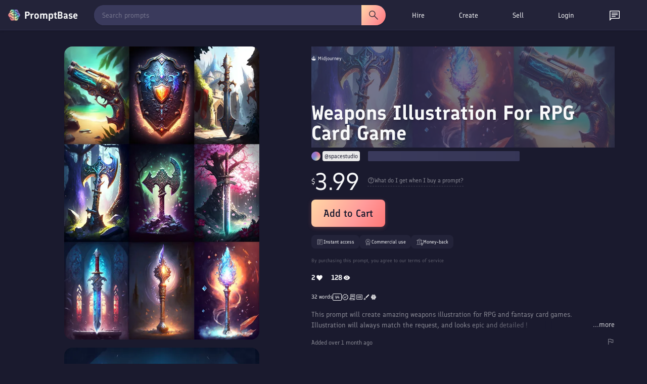

--- FILE ---
content_type: text/html; charset=utf-8
request_url: https://promptbase.com/prompt/weapons-illustration-for-rpg-card-game
body_size: 19864
content:
<!DOCTYPE html><html lang="en" data-critters-container><head>
  <meta charset="utf-8"><meta name="keywords" content="prompts, ai prompts, promptbase, prompt marketplace, buy prompts, sell prompts, dall-e prompts, midjourney prompts, stable diffusion prompts, llama prompts, chatgpt prompts, flux prompts, chatgpt prompts, kling ai prompts, hailuo ai prompts, image prompts, video prompts, text prompts, logo prompts, icon prompts, 3d prompts, game prompts, design prompts, marketing prompts, business prompts, photography prompts, free ai prompts, ai apps, build ai apps, hire ai creator, hire prompt engineer">
  <base href="/">
  
  <meta name="viewport" content="width=device-width, initial-scale=1">
  <link rel="apple-touch-icon" sizes="180x180" href="assets/favicon/apple-touch-icon.png">
  <link rel="icon" type="image/png" sizes="32x32" href="assets/favicon/favicon-32x32.png">
  <link rel="icon" type="image/png" sizes="16x16" href="assets/favicon/favicon-16x16.png">
  <!-- <link rel="manifest" href="assets/favicon/site.webmanifest"> -->
  <!-- Chrome, Firefox OS and Opera -->
  <meta name="theme-color" content="#222236">
  <!-- Windows Phone -->
  <meta name="msapplication-navbutton-color" content="#222236">
  <!-- iOS Safari -->
  <meta name="apple-mobile-web-app-status-bar-style" content="#222236">
  <link rel="preconnect" href="assets/fonts/Finlandica.woff2" crossorigin>
  <link rel="preconnect" href="https://assets.promptbase.com" crossorigin>
<style>@font-face{font-family:Finlandica;font-style:normal;font-weight:400;font-display:swap;src:url(/assets/fonts/Finlandica.woff2) format("woff2");unicode-range:U+0000-00FF,U+0131,U+0152-0153,U+02BB-02BC,U+02C6,U+02DA,U+02DC,U+0304,U+0308,U+0329,U+2000-206F,U+2074,U+20AC,U+2122,U+2191,U+2193,U+2212,U+2215,U+FEFF,U+FFFD}@font-face{font-family:Finlandica;font-style:normal;font-weight:500;font-display:swap;src:url(/assets/fonts/Finlandica.woff2) format("woff2");unicode-range:U+0000-00FF,U+0131,U+0152-0153,U+02BB-02BC,U+02C6,U+02DA,U+02DC,U+0304,U+0308,U+0329,U+2000-206F,U+2074,U+20AC,U+2122,U+2191,U+2193,U+2212,U+2215,U+FEFF,U+FFFD}@font-face{font-family:Finlandica;font-style:normal;font-weight:600;font-display:swap;src:url(/assets/fonts/Finlandica.woff2) format("woff2");unicode-range:U+0000-00FF,U+0131,U+0152-0153,U+02BB-02BC,U+02C6,U+02DA,U+02DC,U+0304,U+0308,U+0329,U+2000-206F,U+2074,U+20AC,U+2122,U+2191,U+2193,U+2212,U+2215,U+FEFF,U+FFFD}*{box-sizing:border-box}body,html{margin:0;padding:0;overflow-x:hidden;font-family:Finlandica,system-ui,sans-serif!important;font-weight:400!important;color:#f8f9fa;background-color:#1a1a2e}</style><style>@font-face{font-family:Finlandica;font-style:normal;font-weight:400;font-display:swap;src:url(/assets/fonts/Finlandica.woff2) format("woff2");unicode-range:U+0000-00FF,U+0131,U+0152-0153,U+02BB-02BC,U+02C6,U+02DA,U+02DC,U+0304,U+0308,U+0329,U+2000-206F,U+2074,U+20AC,U+2122,U+2191,U+2193,U+2212,U+2215,U+FEFF,U+FFFD}@font-face{font-family:Finlandica;font-style:normal;font-weight:500;font-display:swap;src:url(/assets/fonts/Finlandica.woff2) format("woff2");unicode-range:U+0000-00FF,U+0131,U+0152-0153,U+02BB-02BC,U+02C6,U+02DA,U+02DC,U+0304,U+0308,U+0329,U+2000-206F,U+2074,U+20AC,U+2122,U+2191,U+2193,U+2212,U+2215,U+FEFF,U+FFFD}@font-face{font-family:Finlandica;font-style:normal;font-weight:600;font-display:swap;src:url(/assets/fonts/Finlandica.woff2) format("woff2");unicode-range:U+0000-00FF,U+0131,U+0152-0153,U+02BB-02BC,U+02C6,U+02DA,U+02DC,U+0304,U+0308,U+0329,U+2000-206F,U+2074,U+20AC,U+2122,U+2191,U+2193,U+2212,U+2215,U+FEFF,U+FFFD}*{box-sizing:border-box}body,html,input{margin:0;padding:0;overflow-x:hidden;font-family:Finlandica,system-ui,sans-serif!important;font-weight:400!important;color:#f8f9fa;background-color:#1a1a2e}h1{font-family:Finlandica,system-ui,sans-serif!important;font-weight:600!important;margin:0 0 16px;line-height:1.2}h1{font-size:32px}@media only screen and (max-width: 1000px){h1{font-size:24px}}nav{z-index:10}p{font-size:14px;margin-bottom:16px;margin-top:0;line-height:1.5}div{font-size:14px;line-height:1.5}input{line-height:1.5}ul{font-size:14px;margin-top:0;margin-bottom:16px;padding-left:32px;line-height:1.5}a,a:visited{color:#f8f9fa!important;font-size:14px;text-decoration:none;cursor:pointer}.site-wrapper{padding:48px 64px;max-width:1400px;margin:auto}.browse-section{text-align:center}.two-col{display:flex;justify-content:center;text-align:left}.left-col{padding-right:32px;width:50%;text-align:left}.right-col{width:50%}@media only screen and (max-width: 1000px){.site-wrapper{padding:32px 16px 16px}.two-col{display:block}.left-col,.right-col{width:100%;padding:0;text-align:center}.left-col{padding-bottom:32px}}.icon{width:16px;height:16px;filter:invert(1)}.large-icon{width:24px;height:24px;filter:invert(1)}.hover-icon{cursor:pointer;opacity:.85;transition:.25s}.hover-icon:hover{opacity:1}.line{width:100%;height:1px;background-color:#f8f9fa;opacity:.1;margin:16px 0}.hovertext{position:relative}.hovertext:before{content:attr(data-hover);visibility:hidden;opacity:0;background-color:#2a2a45;color:#f8f9fa;text-align:center;border-radius:8px;border:1px solid #232339;padding:4px 8px;transition:opacity .1s ease-in-out;position:absolute;z-index:1;left:0;top:110%;font-size:12px;min-width:100px;box-shadow:2px 3px 9px #00000040;-webkit-box-shadow:2px 3px 9px 0px rgba(0,0,0,.25);-moz-box-shadow:2px 3px 9px 0px rgba(0,0,0,.25)}.hovertext:hover:before{opacity:1;visibility:visible}.easeload{opacity:0;-webkit-transition:all .25s ease;-moz-transition:all .25s ease;-ms-transition:all .25s ease;-o-transition:all .25s ease}.skeleton-text{background:linear-gradient(270deg,#2a2a45,#3a3a5c);background-size:400% 400%;border-radius:2px}.skeleton-background{background:linear-gradient(270deg,#2a2a45,#3a3a5c);background-size:400% 400%}@media only screen and (max-width: 1000px){.show-desktop{display:none!important}}
</style><link rel="stylesheet" href="styles-GWFKBMHC.css" media="print" onload="this.media='all'"><noscript><link rel="stylesheet" href="styles-GWFKBMHC.css" media="all"></noscript><style ng-app-id="ng">.button[_ngcontent-ng-c3367337588], .action-button[_ngcontent-ng-c3367337588]{font-family:Finlandica,system-ui,sans-serif;font-weight:600}.action-button[_ngcontent-ng-c3367337588]{font-weight:500;background-image:linear-gradient(122deg,#ffd7a5,#ff9a9a 62%,#ff7676);color:#1a1a2e;font-size:18px;display:inline-flex;border-radius:8px;padding:8px 16px;cursor:pointer;transition:.25s ease;gap:4px}.big-button[_ngcontent-ng-c3367337588]{font-size:20px;padding:12px 24px;min-height:40px;box-shadow:0 2px 8px #ff7a7640}.action-button-white[_ngcontent-ng-c3367337588]{background-color:#f8f9fa;background-image:none}.action-button[_ngcontent-ng-c3367337588]:hover{transform:translateY(-1px);box-shadow:0 5px 20px 10px #00000026}.action-button[_ngcontent-ng-c3367337588]:active{transform:translateY(0);box-shadow:0 5px 20px 10px #0000001a}.big-button.action-button[_ngcontent-ng-c3367337588]:hover{box-shadow:0 5px 20px 10px #00000059}.big-button.action-button[_ngcontent-ng-c3367337588]:active{box-shadow:0 5px 20px 10px #00000040}.action-button-dainty[_ngcontent-ng-c3367337588]{font-size:12px;width:auto!important;height:auto!important;border-radius:8px}.action-button-small[_ngcontent-ng-c3367337588]{padding:4px 8px;height:24px;font-size:12px;display:inline-flex;align-items:center;justify-content:center;transition:.25s;background-image:none;background-color:#f8f9fa;border-radius:8px}.action-button-filled[_ngcontent-ng-c3367337588]{background-image:linear-gradient(122deg,#ffd7a5,#ff9a9a 62%,#ff7676);color:#1a1a2e;transition:.25s;transition:opacity .25s ease}.action-button-small[_ngcontent-ng-c3367337588]:hover{opacity:.85}.outline[_ngcontent-ng-c3367337588]{border:1px solid rgba(255,255,255,.3);color:#f8f9fa;background-image:none;background-color:transparent}.outline-transparent[_ngcontent-ng-c3367337588]{background-color:transparent}.action-button[_ngcontent-ng-c3367337588]   img[_ngcontent-ng-c3367337588]{height:22px;width:22px;filter:invert(10%) sepia(25%) saturate(850%) hue-rotate(205deg) brightness(95%) contrast(95%)}.action-button.outline[_ngcontent-ng-c3367337588]   img[_ngcontent-ng-c3367337588]{filter:invert(1)}.action-button-dainty[_ngcontent-ng-c3367337588]   img[_ngcontent-ng-c3367337588]{height:18px;width:18px}.action-button-small[_ngcontent-ng-c3367337588]   img[_ngcontent-ng-c3367337588]{height:16px;width:16px}.action-button-small.outline[_ngcontent-ng-c3367337588]   img[_ngcontent-ng-c3367337588]{filter:invert(1)}.action-button-disabled[_ngcontent-ng-c3367337588]{opacity:.5;cursor:default}.action-button-disabled[_ngcontent-ng-c3367337588]:hover{opacity:.5}.action-bar[_ngcontent-ng-c3367337588]{display:flex;justify-content:space-between;margin-bottom:16px}.action-buttons[_ngcontent-ng-c3367337588]{min-width:50px}.action-button-wrapper[_ngcontent-ng-c3367337588]{display:inline-block}.action-bar-icon[_ngcontent-ng-c3367337588]{margin-left:16px}ul[_ngcontent-ng-c3367337588]{display:inline-block;list-style-type:none;margin:0;padding:0;display:flex;align-items:center}li[_ngcontent-ng-c3367337588]{margin-right:16px;font-size:14px;font-weight:600;border-radius:16px;padding:8px 16px;cursor:pointer;transition:.25s ease;position:relative;background-color:#2a2a45;border:1px solid #2a2a45}li[_ngcontent-ng-c3367337588]:hover{background-color:#3a3a5c}.selected[_ngcontent-ng-c3367337588]{background-color:#f8f9fa;color:#1a1a2e}.outline-select.selected[_ngcontent-ng-c3367337588]{border:1px solid #f8f9fa;color:#f8f9fa;background-color:#2a2a45}.selected[_ngcontent-ng-c3367337588]:hover{background-color:#f8f9fa;color:#1a1a2e}.outline-select.selected[_ngcontent-ng-c3367337588]:hover{background-color:#3a3a5c;color:#f8f9fa}.view[_ngcontent-ng-c3367337588]{margin-top:16px}.view-top[_ngcontent-ng-c3367337588], .view-top-left[_ngcontent-ng-c3367337588], .view-top-right[_ngcontent-ng-c3367337588]{display:flex;align-items:center}.view-top[_ngcontent-ng-c3367337588]{margin-bottom:8px}.view-top-left[_ngcontent-ng-c3367337588]{flex:1}.view-top-right[_ngcontent-ng-c3367337588]{display:inline-flex;gap:8px}@media only screen and (max-width: 1000px){.view-top[_ngcontent-ng-c3367337588]{display:block}.view-top-left[_ngcontent-ng-c3367337588]{margin-bottom:16px}ul[_ngcontent-ng-c3367337588]{overflow-x:auto;white-space:nowrap;position:relative;text-align:left;scrollbar-width:none;-ms-overflow-style:none}ul[_ngcontent-ng-c3367337588]::-webkit-scrollbar{background:transparent;width:0px;height:0px}li[_ngcontent-ng-c3367337588]{font-size:12px}}.site-wrapper[_ngcontent-ng-c3367337588]{padding-top:32px}.not-found-wrapper[_ngcontent-ng-c3367337588]{max-width:1056px;margin:auto;padding:64px 0;text-align:center}.browse-section[_ngcontent-ng-c3367337588]{text-align:center;padding-bottom:16px}.browse-section[_ngcontent-ng-c3367337588]   .action-button[_ngcontent-ng-c3367337588]{margin-top:0}.bundle-section[_ngcontent-ng-c3367337588]{border-radius:16px;overflow:hidden;margin-top:32px;border:1px solid rgba(255,255,255,.1)}.reviews-section[_ngcontent-ng-c3367337588]{margin-top:64px}.view[_ngcontent-ng-c3367337588]{margin-top:0}.view-top[_ngcontent-ng-c3367337588]   ul[_ngcontent-ng-c3367337588]{padding:0}.view-top[_ngcontent-ng-c3367337588]{margin-bottom:0}.reviews-section[_ngcontent-ng-c3367337588]   .profile-display-wrapper[_ngcontent-ng-c3367337588]{background-color:#2a2a45;border-radius:16px;border:1px solid rgba(255,255,255,.1)}.overall-reviews[_ngcontent-ng-c3367337588]{display:flex;align-items:center;margin-bottom:16px}.overall-reviews-skeleton[_ngcontent-ng-c3367337588]{height:27px;width:50%;margin-bottom:16px}.overall-reviews-title[_ngcontent-ng-c3367337588]{margin-bottom:0;margin-right:16px;font-weight:400!important;font-size:18px}.prompt-carousels-wrapper[_ngcontent-ng-c3367337588]{margin-top:64px}.profile-display-placeholder[_ngcontent-ng-c3367337588]{width:100%;min-height:400px;background-color:#2a2a45;border-radius:16px}.prompt-collection-placeholder[_ngcontent-ng-c3367337588]{height:224px;margin-bottom:32px;width:100%}.outline-select[_ngcontent-ng-c3367337588]{font-weight:400;border-radius:32px;border:1px solid rgba(255,255,255,.1);opacity:.85;background-color:#232339}.outline-select.selected[_ngcontent-ng-c3367337588]{background-color:#2a2a45;border:1px solid rgba(255,255,255,.5);opacity:1}.reviews-section[_ngcontent-ng-c3367337588]   .view[_ngcontent-ng-c3367337588]{text-align:left}@media only screen and (max-width: 1000px){.reviews-section[_ngcontent-ng-c3367337588]{margin-top:32px}.overall-reviews-title[_ngcontent-ng-c3367337588]{font-size:16px}.overall-reviews-skeleton[_ngcontent-ng-c3367337588]{height:21.5px;width:60%}.prompt-collection-placeholder[_ngcontent-ng-c3367337588]{height:158px}.site-wrapper[_ngcontent-ng-c3367337588]{padding-top:16px!important}}</style><style ng-app-id="ng">.search-bar[_ngcontent-ng-c4291915337]{display:flex;flex:1;margin-right:16px;position:relative}.search-bar[_ngcontent-ng-c4291915337]   select[_ngcontent-ng-c4291915337]{margin-right:16px}.search-bar[_ngcontent-ng-c4291915337]   input[_ngcontent-ng-c4291915337]{border-radius:20px 0 0 20px;height:40px;padding-left:16px}.focus-search[_ngcontent-ng-c4291915337]{position:fixed!important;width:100%;height:100%;top:0;left:0;background-color:#000;opacity:.8;z-index:3;transition:.3s}.search-button[_ngcontent-ng-c4291915337]{display:flex;align-items:center;justify-content:center;height:40px;border-radius:0 20px 20px 0;width:48px;padding:0;opacity:1;transition:.25s;background-color:#3a3a5c;background-image:none}.clear-icon[_ngcontent-ng-c4291915337]{filter:invert(1);position:absolute;top:50%;transform:translateY(-50%);right:48px;transition:.25s;z-index:4;opacity:.5;cursor:pointer}.clear-icon[_ngcontent-ng-c4291915337]:hover{opacity:1}.large-size[_ngcontent-ng-c4291915337]   input[_ngcontent-ng-c4291915337]{height:48px;padding:16px}.large-size[_ngcontent-ng-c4291915337]   .search-button[_ngcontent-ng-c4291915337]{height:48px;width:64px}.large-size[_ngcontent-ng-c4291915337]   .clear-icon[_ngcontent-ng-c4291915337]{right:80px}.rounded[_ngcontent-ng-c4291915337]   input[_ngcontent-ng-c4291915337]{border-radius:48px 0 0 48px}.rounded[_ngcontent-ng-c4291915337]   .search-button[_ngcontent-ng-c4291915337]{border-radius:0 48px 48px 0}.highlight-button[_ngcontent-ng-c4291915337]{background-image:linear-gradient(122deg,#ffd7a5,#ff9a9a 62%,#ff7676)}.highlight-button[_ngcontent-ng-c4291915337]   img[_ngcontent-ng-c4291915337]{filter:invert(10%) sepia(25%) saturate(850%) hue-rotate(205deg) brightness(95%) contrast(95%)}.field[_ngcontent-ng-c4291915337]{text-align:left;margin-bottom:16px}.field-title[_ngcontent-ng-c4291915337]{font-size:16px;font-weight:700;margin-bottom:8px;font-family:Finlandica,system-ui,sans-serif}.field-value[_ngcontent-ng-c4291915337]{font-size:12px;margin-bottom:8px}.field-help[_ngcontent-ng-c4291915337]{font-size:12px;margin-bottom:8px;opacity:.85}.field-help[_ngcontent-ng-c4291915337]   *[_ngcontent-ng-c4291915337]{font-size:12px}.field-top[_ngcontent-ng-c4291915337]{display:flex;align-items:center;justify-content:space-between}.slider[_ngcontent-ng-c4291915337]{-webkit-appearance:none;width:100%;height:5px;background:#d3d3d3;outline:none;opacity:.85;transition:opacity .25s}.slider[_ngcontent-ng-c4291915337]:hover{opacity:1}.slider[_ngcontent-ng-c4291915337]::-webkit-slider-thumb{appearance:none;width:16px;height:16px;background:#111;border-radius:100%;cursor:pointer}.slider[_ngcontent-ng-c4291915337]::-moz-range-thumb{width:16px;height:16px;background:#111;border-radius:100%;cursor:pointer}.field-error[_ngcontent-ng-c4291915337]{border:1px solid red!important}.field-valid[_ngcontent-ng-c4291915337]{border:1px solid #45b649}.field-bottom[_ngcontent-ng-c4291915337]{display:flex;align-items:center;justify-content:space-between}.field-double[_ngcontent-ng-c4291915337]{display:flex;align-items:center;gap:16px}.error[_ngcontent-ng-c4291915337]{color:red}.success[_ngcontent-ng-c4291915337]{color:#45b649}.error[_ngcontent-ng-c4291915337], .success[_ngcontent-ng-c4291915337]{font-size:12px}.error[_ngcontent-ng-c4291915337]{margin-top:8px}.large-textarea[_ngcontent-ng-c4291915337]{word-break:break-word;white-space:pre-wrap!important;height:275px}.medium-textarea[_ngcontent-ng-c4291915337]{word-break:break-word;white-space:pre-wrap!important;height:80px}select[_ngcontent-ng-c4291915337]{background-color:#3a3a5c;color:#f8f9fa;box-shadow:#0000 0 0,#0000 0 0,#0000001f 0 1px 1px,#3c425729 0 0 0 1px,#0000 0 0,#0000 0 0,#3c425714 0 2px 5px;position:static;z-index:1;white-space:nowrap;font-size:14px;text-decoration:none;vertical-align:middle;word-break:normal;border:0px;outline:0px;transition:color .25s;padding:8px;cursor:pointer;border-radius:8px;font-family:Finlandica,system-ui,sans-serif;height:33px}option[_ngcontent-ng-c4291915337]{font-size:14px}input[type=text][_ngcontent-ng-c4291915337], textarea[_ngcontent-ng-c4291915337], input[type=date][_ngcontent-ng-c4291915337], input[type=number][_ngcontent-ng-c4291915337], input[type=email][_ngcontent-ng-c4291915337], input[type=password][_ngcontent-ng-c4291915337], input[type=time][_ngcontent-ng-c4291915337], input[type=datetime-local][_ngcontent-ng-c4291915337]{width:100%;border-radius:8px;white-space:nowrap;position:relative;margin:0;text-decoration:none;word-break:normal;text-wrap:wrap;background:transparent;border:0px;outline:0px;cursor:text;padding:8px;-webkit-font-smoothing:antialiased;color:#f8f9fa;background-color:#3a3a5c;font-size:14px}textarea[_ngcontent-ng-c4291915337]{resize:none}[_ngcontent-ng-c4291915337]::placeholder{color:#f8f9fa;opacity:.5;font-weight:400}[_ngcontent-ng-c4291915337]:-ms-input-placeholder{color:#f8f9fa;opacity:.5;font-weight:400}[_ngcontent-ng-c4291915337]::-ms-input-placeholder{color:#f8f9fa;opacity:.5;font-weight:400}input[type=date][_ngcontent-ng-c4291915337], input[type=time][_ngcontent-ng-c4291915337]{width:auto}input[_ngcontent-ng-c4291915337]:focus-within, textarea[_ngcontent-ng-c4291915337]:focus-within{box-shadow:#0000 0 0,#3a97d45c 0 0 0 4px,#0000 0 0,#3c425729 0 0 0 1px,#0000 0 0,#0000 0 0,#0000 0 0}input[type=range][_ngcontent-ng-c4291915337]{cursor:pointer;width:100%}.draggable[_ngcontent-ng-c4291915337]{resize:vertical!important}.field-check[_ngcontent-ng-c4291915337]{display:flex;align-items:center;margin-bottom:4px}.field-check[_ngcontent-ng-c4291915337]   div[_ngcontent-ng-c4291915337]{margin-left:4px;font-size:12px}.char-counter[_ngcontent-ng-c4291915337]{margin-top:8px;text-align:right}.slider[_ngcontent-ng-c4291915337]{appearance:none;width:100%;height:24px;background:transparent;outline:none}.slider[_ngcontent-ng-c4291915337]::-webkit-slider-runnable-track{width:100%;height:8px;cursor:pointer;background:#3a3a5c;border-radius:8px}.slider[_ngcontent-ng-c4291915337]::-moz-range-track{width:100%;height:8px;cursor:pointer;background:#3a3a5c;border-radius:8px}.slider[_ngcontent-ng-c4291915337]::-webkit-slider-thumb{appearance:none;width:16px;height:16px;background:#fff;cursor:pointer;border-radius:50%;position:relative;bottom:4px}.slider[_ngcontent-ng-c4291915337]::-moz-range-thumb{width:16px;height:16px;background:#fff;cursor:pointer;border-radius:50%;position:relative;bottom:4px}.slider-two-col[_ngcontent-ng-c4291915337]{display:flex;align-items:center}.slider-two-col[_ngcontent-ng-c4291915337]   div[_ngcontent-ng-c4291915337]{font-size:12px;margin-left:8px}.custom-checkbox[_ngcontent-ng-c4291915337]   input[type=checkbox][_ngcontent-ng-c4291915337]{position:relative;opacity:0;cursor:pointer;height:0;width:0}.custom-checkbox[_ngcontent-ng-c4291915337]   input[type=checkbox][_ngcontent-ng-c4291915337]{display:none}.custom-checkbox[_ngcontent-ng-c4291915337]   .checkmark[_ngcontent-ng-c4291915337]{position:relative;display:inline-block;width:16px;height:16px;border-radius:8px;border:1px solid #3a3a5c;background-color:#3a3a5c;cursor:pointer}.custom-checkbox[_ngcontent-ng-c4291915337]   input[type=checkbox][_ngcontent-ng-c4291915337]:checked ~ .checkmark[_ngcontent-ng-c4291915337]{background-color:#fff}.custom-checkbox[_ngcontent-ng-c4291915337]   .checkmark[_ngcontent-ng-c4291915337]:after{content:"";position:absolute;display:none}.custom-checkbox[_ngcontent-ng-c4291915337]   input[type=checkbox][_ngcontent-ng-c4291915337]:checked ~ .checkmark[_ngcontent-ng-c4291915337]:after{display:block}.custom-checkbox[_ngcontent-ng-c4291915337]   .checkmark[_ngcontent-ng-c4291915337]:after{left:4px;top:1px;width:4px;height:8px;border:solid #3a3a5c;border-width:0 2px 2px 0;transform:rotate(45deg)}.field-pill[_ngcontent-ng-c4291915337]{display:flex;border-radius:16px;overflow:hidden;position:relative;display:inline-flex}.field-pill-option[_ngcontent-ng-c4291915337]{opacity:.85;transition:.25s;position:relative;padding:8px 16px;cursor:pointer;display:flex;align-items:center;justify-content:center;background-color:#3a3a5c;box-shadow:-3px 3px 41px -7px #000000bf}.field-pill-option[_ngcontent-ng-c4291915337]:hover{opacity:1}.field-pill-option-selected[_ngcontent-ng-c4291915337]{background-color:#2a2a45;box-shadow:inset -3px 3px 41px -7px #000000bf}.field-pill-option[_ngcontent-ng-c4291915337]   img[_ngcontent-ng-c4291915337]{filter:invert(1);height:24px}.bento-text[_ngcontent-ng-c4291915337]{word-break:break-word;white-space:pre-wrap!important;background-color:#3a3a5c;padding:16px;border-radius:16px}.dollar-input[_ngcontent-ng-c4291915337], .dollar-flex[_ngcontent-ng-c4291915337]{display:flex;align-items:center;position:relative}.dollar-input[_ngcontent-ng-c4291915337]   input[_ngcontent-ng-c4291915337]{text-align:right;width:96px;padding-left:16px}.dollar-input[_ngcontent-ng-c4291915337]   span[_ngcontent-ng-c4291915337]:first-child{position:absolute;left:8px;color:#f8f9fa;opacity:.85;z-index:1}.dollar-input[_ngcontent-ng-c4291915337]   span[_ngcontent-ng-c4291915337]:last-child{margin-left:8px}.field-radio[_ngcontent-ng-c4291915337]{display:flex;align-items:center;margin-bottom:8px}input[type=radio][_ngcontent-ng-c4291915337]{width:24px;height:24px;margin-right:8px;accent-color:#1a1a2e}input[type=radio][_ngcontent-ng-c4291915337]:hover{cursor:pointer;accent-color:#3a3a5c}.switch[_ngcontent-ng-c4291915337]{position:relative;display:inline-block;width:60px;height:24px}.switch[_ngcontent-ng-c4291915337]   input[_ngcontent-ng-c4291915337]{opacity:0;width:0;height:0}.toggle-slider[_ngcontent-ng-c4291915337]{position:absolute;cursor:pointer;inset:0;background-color:#ccc;transition:.4s}.toggle-slider[_ngcontent-ng-c4291915337]:before{position:absolute;content:"";height:26px;width:26px;left:0;bottom:-1px;background-color:#fff;transition:.4s}input[_ngcontent-ng-c4291915337]:checked + .toggle-slider[_ngcontent-ng-c4291915337]{background-color:#ff7676}input[_ngcontent-ng-c4291915337]:focus + .toggle-slider[_ngcontent-ng-c4291915337]{box-shadow:0 0 1px #ff7676}input[_ngcontent-ng-c4291915337]:checked + .toggle-slider[_ngcontent-ng-c4291915337]:before{transform:translate(34px)}.toggle-slider.round[_ngcontent-ng-c4291915337]{border-radius:34px}.toggle-slider.round[_ngcontent-ng-c4291915337]:before{border-radius:50%}basket[_ngcontent-ng-c4291915337]{z-index:12}nav[_ngcontent-ng-c4291915337]{width:100%;font-family:Finlandica,system-ui,sans-serif;z-index:11;border-bottom:1px solid #2a2a45;background-color:#232339;height:60px;box-shadow:0 2px 4px #0000001a;position:relative}.shorter-nav[_ngcontent-ng-c4291915337]{height:60px}.nav-wrapper[_ngcontent-ng-c4291915337]{display:flex;align-items:center;justify-content:space-between;width:100%;padding:8px 16px;max-width:1400px;margin:auto}.nav-wrapper-top[_ngcontent-ng-c4291915337]{height:60px}.second-nav[_ngcontent-ng-c4291915337]{position:absolute;top:100%;left:0;width:100%;max-width:100%;background-color:#232339;border-bottom:1px solid #2a2a45;box-shadow:0 2px 4px #0000001a;animation:_ngcontent-ng-c4291915337_slideDown .2s ease-out;display:flex;align-items:center;justify-content:center}.categories-nav-item[_ngcontent-ng-c4291915337]   .nav-link[_ngcontent-ng-c4291915337]{display:flex!important;align-items:center;justify-content:center;gap:8px;font-weight:400!important}@keyframes _ngcontent-ng-c4291915337_slideDown{0%{transform:translateY(-10px);opacity:0}to{transform:translateY(0);opacity:1}}.desktop-top-nav[_ngcontent-ng-c4291915337]{width:485px!important;display:inline-flex;min-width:485px!important;max-width:485px!important;flex-basis:485px!important;flex-shrink:0!important}.second-nav[_ngcontent-ng-c4291915337]   .top-nav[_ngcontent-ng-c4291915337]{text-align:center;width:100%;max-width:1400px}.second-nav[_ngcontent-ng-c4291915337]   li[_ngcontent-ng-c4291915337], .second-nav[_ngcontent-ng-c4291915337]   .nav-link[_ngcontent-ng-c4291915337]{font-size:12px;font-weight:400;display:flex;align-items:center}.second-nav[_ngcontent-ng-c4291915337]   li[_ngcontent-ng-c4291915337]   img[_ngcontent-ng-c4291915337]{filter:invert(1);height:16px;width:16px;margin-right:8px}.search-wrapper[_ngcontent-ng-c4291915337]{width:100%;height:40px;position:relative;max-width:600px;background-color:#3a3a5c;margin-right:16px;border-radius:20px;transition:all .2s ease;box-shadow:0 1px 3px #0000001a}.search-wrapper[_ngcontent-ng-c4291915337]:hover{box-shadow:0 2px 6px #0006}.search-bar[_ngcontent-ng-c4291915337]{position:absolute;width:100%;top:0;left:0;max-width:600px;display:flex;align-items:center}.search-bar[_ngcontent-ng-c4291915337]   input[_ngcontent-ng-c4291915337]{height:40px;padding:8px 16px;border-radius:20px 0 0 20px;flex:1;font-size:14px;border:none;outline:none;color:#fff;position:relative}.search-bar[_ngcontent-ng-c4291915337]   input[_ngcontent-ng-c4291915337]::placeholder{color:#fff9}.search-bar-focus[_ngcontent-ng-c4291915337]{z-index:4;margin-right:0}.search-button[_ngcontent-ng-c4291915337]{height:40px;border-radius:0 20px 20px 0;display:flex;align-items:center;justify-content:center;width:48px;cursor:pointer;transition:all .2s ease;position:relative}.search-button[_ngcontent-ng-c4291915337]:hover{transform:scale(1.02)}.clear-icon[_ngcontent-ng-c4291915337]{opacity:.3;margin-right:16px}.clear-icon[_ngcontent-ng-c4291915337]:hover{opacity:.85}ul[_ngcontent-ng-c4291915337]{display:inline-block;list-style-type:none;margin:0;padding:0;display:flex;align-items:center;justify-content:space-evenly}li[_ngcontent-ng-c4291915337]{margin-right:16px;font-size:14px;font-weight:500;border-radius:16px;cursor:pointer;transition:.25s;position:relative}.nav-link[_ngcontent-ng-c4291915337]{padding:8px 16px;display:block;width:100%;height:100%}.nav-item[_ngcontent-ng-c4291915337]   .nav-link[_ngcontent-ng-c4291915337]{font-weight:400}.icon-link[_ngcontent-ng-c4291915337]{padding:8px 16px;display:block;height:100%;line-height:1}.nav-item.selected[_ngcontent-ng-c4291915337]   .nav-link[_ngcontent-ng-c4291915337]{font-weight:500}.nudge-down[_ngcontent-ng-c4291915337]{position:relative;top:2px}.profile-placeholder[_ngcontent-ng-c4291915337]{width:88px}.basket-placeholder[_ngcontent-ng-c4291915337]{width:42px}.notification-placeholder[_ngcontent-ng-c4291915337]{width:24px}.nav-item[_ngcontent-ng-c4291915337]:hover, .selected[_ngcontent-ng-c4291915337]{background-color:#3a3a5c}.website-title[_ngcontent-ng-c4291915337]{display:flex;align-items:center;border:0px!important;padding-left:0;cursor:pointer}.logo[_ngcontent-ng-c4291915337]{height:24px;width:24px;margin-right:8px;position:relative}.website-name[_ngcontent-ng-c4291915337]{font-size:20px;font-weight:700;font-family:Finlandica,system-ui,sans-serif}.mobile-top-nav[_ngcontent-ng-c4291915337]{display:none}.mobile-menu[_ngcontent-ng-c4291915337]{position:fixed;z-index:12;right:-100%;top:0;height:100vh;background-color:#1a1a2e;width:100%;padding:16px;transition:.25s;display:none;flex-direction:column;overflow-y:auto}.mobile-menu-open[_ngcontent-ng-c4291915337]{right:0}.mobile-menu-top[_ngcontent-ng-c4291915337]{display:flex;align-items:center;justify-content:space-between}.mobile-menu-items[_ngcontent-ng-c4291915337]{padding-top:32px}.mobile-section-title[_ngcontent-ng-c4291915337]{opacity:.85;font-size:12px;text-transform:uppercase;font-weight:700}.mobile-menu-item[_ngcontent-ng-c4291915337], .mobile-menu-notification-wrapper[_ngcontent-ng-c4291915337]{padding:8px 0;font-size:18px;font-family:Finlandica,system-ui,sans-serif}.mobile-menu-notification-wrapper[_ngcontent-ng-c4291915337]{position:relative;display:inline-block}.mobile-menu-item[_ngcontent-ng-c4291915337]{font-weight:500}.mobile-menu-items[_ngcontent-ng-c4291915337]{cursor:pointer;-webkit-user-select:none;user-select:none}.unread-messages[_ngcontent-ng-c4291915337]{background-color:red;border-radius:16px;position:absolute;height:14px;width:14px;padding:0 5px;top:4px;right:7px;display:flex;align-items:center;justify-content:center;z-index:2}.unread-community[_ngcontent-ng-c4291915337]{background-color:#4a90e2}.unread-combined[_ngcontent-ng-c4291915337]{background-color:#8a4fff}.unread-messages[_ngcontent-ng-c4291915337]   span[_ngcontent-ng-c4291915337]{font-size:8px}.new-text[_ngcontent-ng-c4291915337]{color:#fb0c0c;font-size:8px;position:absolute;width:8px;height:8px;top:6px;right:3px}.notification-bell[_ngcontent-ng-c4291915337]{z-index:4}.notification-focus[_ngcontent-ng-c4291915337]{z-index:3}.notification-bell-mobile[_ngcontent-ng-c4291915337], .basket-mobile[_ngcontent-ng-c4291915337]{margin-right:16px}.profile-picture[_ngcontent-ng-c4291915337]{width:32px;height:32px;border-radius:100%;border:2px solid #5c5c85;box-shadow:inset 10px 10px 5px #000000bf}.hamburger-wrapper[_ngcontent-ng-c4291915337]{position:relative}.hamburger-notification[_ngcontent-ng-c4291915337]{top:-3px;right:-6px}.mobile-menu-notification[_ngcontent-ng-c4291915337]{top:0;right:-10px}.nav-dropdown[_ngcontent-ng-c4291915337]{display:flex;align-items:center}.marketplace-tab[_ngcontent-ng-c4291915337]{margin-right:0}.marketplace-tab[_ngcontent-ng-c4291915337]:hover   .marketplace-dropdown[_ngcontent-ng-c4291915337]{display:block}.marketplace-dropdown[_ngcontent-ng-c4291915337]{display:none}.dropdown[_ngcontent-ng-c4291915337]{position:absolute;background-color:#232339;color:#fff;left:0;border:1px solid #3a3a5c;width:200px;top:100%;border-bottom-left-radius:16px;border-bottom-right-radius:16px;overflow:hidden;z-index:10}.second-nav-item[_ngcontent-ng-c4291915337]{transition:.15s!important}.second-nav-dropdown[_ngcontent-ng-c4291915337]{width:100%;display:flex;min-height:400px;background-color:#232339}.dropdown-right-align[_ngcontent-ng-c4291915337]{right:0;left:auto}.dropdown[_ngcontent-ng-c4291915337]   ul[_ngcontent-ng-c4291915337]{display:block}.dropdown[_ngcontent-ng-c4291915337]   li[_ngcontent-ng-c4291915337]{border-bottom:#3a3a5c;border-radius:0;transition:0ms;margin:0;display:flex;align-items:center}.dropdown[_ngcontent-ng-c4291915337]   .nav-link[_ngcontent-ng-c4291915337]{display:flex;align-items:center}.dropdown[_ngcontent-ng-c4291915337]   li[_ngcontent-ng-c4291915337]   .menu-icon[_ngcontent-ng-c4291915337]{margin-right:8px}.dropdown[_ngcontent-ng-c4291915337]   li[_ngcontent-ng-c4291915337]:hover, .dropdown-li-selected[_ngcontent-ng-c4291915337]{background-color:#3a3a5c}.search-suggestions[_ngcontent-ng-c4291915337]{width:100%;position:absolute;top:100%;left:0}.secondary-nav-focus[_ngcontent-ng-c4291915337]{opacity:.3}notification-bell[_ngcontent-ng-c4291915337]{line-height:1}.basket-mobile[_ngcontent-ng-c4291915337], .hamburger-wrapper[_ngcontent-ng-c4291915337]{line-height:1}@media only screen and (max-width: 1280px){.second-nav[_ngcontent-ng-c4291915337], .categories-nav-item[_ngcontent-ng-c4291915337]{display:none}}@media only screen and (max-width: 1000px){.hide-mobile[_ngcontent-ng-c4291915337]{display:none!important}.top-nav[_ngcontent-ng-c4291915337], .second-nav[_ngcontent-ng-c4291915337]{display:none}.website-title[_ngcontent-ng-c4291915337]{margin-right:0}.mobile-top-nav[_ngcontent-ng-c4291915337]{display:flex;align-items:center}.mobile-menu[_ngcontent-ng-c4291915337]{display:flex}.website-name[_ngcontent-ng-c4291915337]{display:none}.search-bar[_ngcontent-ng-c4291915337]   input[_ngcontent-ng-c4291915337], .search-button[_ngcontent-ng-c4291915337], .search-wrapper[_ngcontent-ng-c4291915337]{height:36px}.search-button[_ngcontent-ng-c4291915337]{width:40px}.search-bar[_ngcontent-ng-c4291915337]   input[_ngcontent-ng-c4291915337]{padding:4px 16px}.website-title[_ngcontent-ng-c4291915337]{padding-right:0}.logo[_ngcontent-ng-c4291915337]{margin-right:0}.search-wrapper-focus[_ngcontent-ng-c4291915337]{margin-right:0!important}}.sell[_ngcontent-ng-c4291915337]{display:flex;align-items:middle}.sell[_ngcontent-ng-c4291915337]   img[_ngcontent-ng-c4291915337]{position:relative;top:1px}</style><style ng-app-id="ng">.footer-wrapper[_ngcontent-ng-c3533362409]{text-align:center;padding:48px 64px;border-top:1px solid #2a2a45;background-color:#232339}.social-links[_ngcontent-ng-c3533362409]{margin-top:16px;display:flex;align-items:center;justify-content:center;width:100%}.social-links[_ngcontent-ng-c3533362409]   img[_ngcontent-ng-c3533362409]{height:16px;width:16px;margin:0 8px;filter:invert(1)}a[_ngcontent-ng-c3533362409]:hover{text-decoration:underline}p[_ngcontent-ng-c3533362409], a[_ngcontent-ng-c3533362409]{font-size:14px}.footer-links[_ngcontent-ng-c3533362409]   a[_ngcontent-ng-c3533362409]{margin:2px 8px;display:inline-block}.social-links[_ngcontent-ng-c3533362409]{margin-bottom:16px}.links-section[_ngcontent-ng-c3533362409]{display:flex;margin:4px 8px;justify-content:center}.best-links[_ngcontent-ng-c3533362409]{margin-right:32px;text-align:left}.link-section-title[_ngcontent-ng-c3533362409]{text-transform:uppercase;margin-bottom:8px;font-weight:700;opacity:.85;font-size:14px}.best-links[_ngcontent-ng-c3533362409]   a[_ngcontent-ng-c3533362409]{display:block}@media only screen and (max-width: 1000px){.footer-wrapper[_ngcontent-ng-c3533362409]{padding:48px 16px}.footer-links[_ngcontent-ng-c3533362409]   a[_ngcontent-ng-c3533362409]{margin:16px 8px}.social-links[_ngcontent-ng-c3533362409]   a[_ngcontent-ng-c3533362409]{margin:0 8px}.links-section[_ngcontent-ng-c3533362409]   a[_ngcontent-ng-c3533362409]{margin:16px 0}}</style><style ng-app-id="ng">*[_ngcontent-ng-c3081099845]{scrollbar-width:thin;scrollbar-color:rgba(92,92,133,.5) rgba(42,42,69,.2)}[_ngcontent-ng-c3081099845]::-webkit-scrollbar{width:8px;height:8px}[_ngcontent-ng-c3081099845]::-webkit-scrollbar-track{background:#2a2a4533;border-radius:8px;margin:4px}[_ngcontent-ng-c3081099845]::-webkit-scrollbar-thumb{background:#5c5c8580;border-radius:8px;border:2px solid transparent;background-clip:padding-box}[_ngcontent-ng-c3081099845]::-webkit-scrollbar-thumb:hover{background:#5c5c85cc;border:2px solid transparent;background-clip:padding-box}[_ngcontent-ng-c3081099845]::-webkit-scrollbar-corner{background:transparent}.button[_ngcontent-ng-c3081099845], .action-button[_ngcontent-ng-c3081099845]{font-family:Finlandica,system-ui,sans-serif;font-weight:600}.action-button[_ngcontent-ng-c3081099845]{font-weight:500;background-image:linear-gradient(122deg,#ffd7a5,#ff9a9a 62%,#ff7676);color:#1a1a2e;font-size:18px;display:inline-flex;border-radius:8px;padding:8px 16px;cursor:pointer;transition:.25s ease;gap:4px}.big-button[_ngcontent-ng-c3081099845]{font-size:20px;padding:12px 24px;min-height:40px;box-shadow:0 2px 8px #ff7a7640}.action-button-white[_ngcontent-ng-c3081099845]{background-color:#f8f9fa;background-image:none}.action-button[_ngcontent-ng-c3081099845]:hover{transform:translateY(-1px);box-shadow:0 5px 20px 10px #00000026}.action-button[_ngcontent-ng-c3081099845]:active{transform:translateY(0);box-shadow:0 5px 20px 10px #0000001a}.big-button.action-button[_ngcontent-ng-c3081099845]:hover{box-shadow:0 5px 20px 10px #00000059}.big-button.action-button[_ngcontent-ng-c3081099845]:active{box-shadow:0 5px 20px 10px #00000040}.action-button-dainty[_ngcontent-ng-c3081099845]{font-size:12px;width:auto!important;height:auto!important;border-radius:8px}.action-button-small[_ngcontent-ng-c3081099845]{padding:4px 8px;height:24px;font-size:12px;display:inline-flex;align-items:center;justify-content:center;transition:.25s;background-image:none;background-color:#f8f9fa;border-radius:8px}.action-button-filled[_ngcontent-ng-c3081099845]{background-image:linear-gradient(122deg,#ffd7a5,#ff9a9a 62%,#ff7676);color:#1a1a2e;transition:.25s;transition:opacity .25s ease}.action-button-small[_ngcontent-ng-c3081099845]:hover{opacity:.85}.outline[_ngcontent-ng-c3081099845]{border:1px solid rgba(255,255,255,.3);color:#f8f9fa;background-image:none;background-color:transparent}.outline-transparent[_ngcontent-ng-c3081099845]{background-color:transparent}.action-button[_ngcontent-ng-c3081099845]   img[_ngcontent-ng-c3081099845]{height:22px;width:22px;filter:invert(10%) sepia(25%) saturate(850%) hue-rotate(205deg) brightness(95%) contrast(95%)}.action-button.outline[_ngcontent-ng-c3081099845]   img[_ngcontent-ng-c3081099845]{filter:invert(1)}.action-button-dainty[_ngcontent-ng-c3081099845]   img[_ngcontent-ng-c3081099845]{height:18px;width:18px}.action-button-small[_ngcontent-ng-c3081099845]   img[_ngcontent-ng-c3081099845]{height:16px;width:16px}.action-button-small.outline[_ngcontent-ng-c3081099845]   img[_ngcontent-ng-c3081099845]{filter:invert(1)}.action-button-disabled[_ngcontent-ng-c3081099845]{opacity:.5;cursor:default}.action-button-disabled[_ngcontent-ng-c3081099845]:hover{opacity:.5}.grecaptcha-badge[_ngcontent-ng-c3081099845]{visibility:hidden}.item-section[_ngcontent-ng-c3081099845]{position:relative;z-index:2}.two-col[_ngcontent-ng-c3081099845]{height:100%}.right-col[_ngcontent-ng-c3081099845]{padding-right:32px}.left-col[_ngcontent-ng-c3081099845]{flex:1;min-width:600px;position:relative;padding-right:0;height:100%}.right-col[_ngcontent-ng-c3081099845]{width:600px;height:640px;position:relative}.right-col-auto-height[_ngcontent-ng-c3081099845]{height:auto}.right-col-inner[_ngcontent-ng-c3081099845]{width:100%;height:100%;position:relative}.item-details-wrapper[_ngcontent-ng-c3081099845]{margin-bottom:24px;z-index:1}.payment-section[_ngcontent-ng-c3081099845]{display:flex;align-items:center;margin-bottom:16px;height:54px}.prompt-details-wrapper[_ngcontent-ng-c3081099845]{height:100%;width:100%;overflow-y:auto;position:relative}.report-created-wrapper[_ngcontent-ng-c3081099845]{margin-top:16px;display:flex;align-items:center;justify-content:space-between}.report-button-wrapper[_ngcontent-ng-c3081099845]{line-height:1}.preview-images-wrapper[_ngcontent-ng-c3081099845]{width:100%;height:100%;display:flex;flex-direction:column;position:relative}.preview-images[_ngcontent-ng-c3081099845]{flex:1;height:600px}.skeleton-right-col[_ngcontent-ng-c3081099845]{width:100%;height:100%;border-radius:16px}.price-section[_ngcontent-ng-c3081099845]{height:36px;margin-bottom:16px}.price-section-larger[_ngcontent-ng-c3081099845]{height:58px}.app-layout[_ngcontent-ng-c3081099845]{display:block;height:100%;margin-bottom:16px;position:relative;z-index:3}.app-output-section[_ngcontent-ng-c3081099845]{margin-top:16px}.app-outputs-wrapper[_ngcontent-ng-c3081099845]{margin-top:8px;height:210px;width:100%;position:relative;display:flex;overflow-x:auto}.app-output-wrapper[_ngcontent-ng-c3081099845]{height:100%;cursor:pointer;margin-right:16px}.example-text[_ngcontent-ng-c3081099845]{font-size:12px;opacity:.85;font-weight:700}.related-text[_ngcontent-ng-c3081099845]{font-size:12px;opacity:.85;margin-bottom:4px}.linked-item-wrapper[_ngcontent-ng-c3081099845]{margin-top:16px;opacity:.85}.what-do-i-get-wrapper[_ngcontent-ng-c3081099845]{margin-left:16px;display:inline-flex}.what-do-i-get[_ngcontent-ng-c3081099845]{display:inline-flex;align-items:center;gap:4px;font-size:12px;text-decoration:none;opacity:.5;transition:.15s;border-bottom:1px dashed rgba(255,255,255,.35);padding-bottom:2px}.what-do-i-get[_ngcontent-ng-c3081099845]   img[_ngcontent-ng-c3081099845]{width:14px;height:14px;opacity:.85}.what-do-i-get[_ngcontent-ng-c3081099845]:hover{opacity:1;border-bottom-color:#fff9}.social-stats[_ngcontent-ng-c3081099845]{margin-top:16px;margin-bottom:16px}.description[_ngcontent-ng-c3081099845]{margin-top:16px}.skeleton-description-wrapper[_ngcontent-ng-c3081099845]{margin:16px 0}.description-skeleton-long[_ngcontent-ng-c3081099845]{height:40px;width:100%}@media only screen and (max-width: 1000px){.item-section[_ngcontent-ng-c3081099845]{height:auto}.left-col[_ngcontent-ng-c3081099845]{width:100%;padding:0;min-width:auto;text-align:left;margin-bottom:16px}.right-col[_ngcontent-ng-c3081099845]{width:100%;height:auto;text-align:left;padding-right:0}.app-layout[_ngcontent-ng-c3081099845]{height:90vh}.payment-section[_ngcontent-ng-c3081099845]{margin-bottom:32px}.preview-images-wrapper[_ngcontent-ng-c3081099845]{min-height:420px!important}.preview-images[_ngcontent-ng-c3081099845]{height:410px!important;flex:none}.skeleton-right-col[_ngcontent-ng-c3081099845]{min-height:410px!important}.prompt-details-wrapper[_ngcontent-ng-c3081099845], .bundle-right-col[_ngcontent-ng-c3081099845]{height:410px!important}.app-right-col[_ngcontent-ng-c3081099845]{height:90vh}.price-section-larger[_ngcontent-ng-c3081099845]{display:flex;flex-direction:column;height:90px}.medium-price-section[_ngcontent-ng-c3081099845]{height:64px!important}.price-section-larger[_ngcontent-ng-c3081099845]   .what-do-i-get-wrapper[_ngcontent-ng-c3081099845]{margin-left:0;margin-top:8px}.description-skeleton-long[_ngcontent-ng-c3081099845], .description-skeleton-medium[_ngcontent-ng-c3081099845]{margin-bottom:2px}}</style><title>Weapons Illustration For RPG Card Game Midjourney Prompt | PromptBase</title><meta name="title" content="Weapons Illustration For RPG Card Game Midjourney Prompt | PromptBase"><meta name="description" content="This prompt will create amazing weapons illustration for RPG and fantasy card games.
Illustration will always match the request, and looks epic and detailed !

You can also choose the background image !
Give it a try !

And if you need a full illustration character or template card with title, frame and description,
Check out our other prompts for RPG card games !"><meta name="og:title" content="Weapons Illustration For RPG Card Game Midjourney Prompt | PromptBase"><meta name="og:type" content="website"><meta name="og:url" content="https://promptbase.com/prompt/weapons-illustration-for-rpg-card-game"><meta name="og:description" content="This prompt will create amazing weapons illustration for RPG and fantasy card games.
Illustration will always match the request, and looks epic and detailed !

You can also choose the background image !
Give it a try !

And if you need a full illustration character or template card with title, frame and description,
Check out our other prompts for RPG card games !"><meta name="og:image" content="https://firebasestorage.googleapis.com/v0/b/promptbase.appspot.com/o/DALLE_IMAGES%2FqkrIQeC0nwwSH3UVdabF%2F1677079686675.png?alt=media&amp;token=6fc2bc0c-2f47-4fa8-95bf-2c0b02e3c547"><meta name="twitter:card" content="summary_large_image"><meta name="twitter:url" content="https://promptbase.com/prompt/weapons-illustration-for-rpg-card-game"><meta name="twitter:title" content="Weapons Illustration For RPG Card Game Midjourney Prompt | PromptBase"><meta name="twitter:description" content="This prompt will create amazing weapons illustration for RPG and fantasy card games.
Illustration will always match the request, and looks epic and detailed !

You can also choose the background image !
Give it a try !

And if you need a full illustration character or template card with title, frame and description,
Check out our other prompts for RPG card games !"><meta name="twitter:image" content="https://firebasestorage.googleapis.com/v0/b/promptbase.appspot.com/o/DALLE_IMAGES%2FqkrIQeC0nwwSH3UVdabF%2F1677079686675.png?alt=media&amp;token=6fc2bc0c-2f47-4fa8-95bf-2c0b02e3c547"><link rel="canonical" href="https://promptbase.com/prompt/weapons-illustration-for-rpg-card-game"><script type="application/ld+json">{"@context":"https://schema.org/","@type":"Product","url":"https://promptbase.com/prompt/weapons-illustration-for-rpg-card-game","name":"Weapons Illustration For RPG Card Game Midjourney Prompt","description":"This prompt will create amazing weapons illustration for RPG and fantasy card games.\nIllustration will always match the request, and looks epic and detailed !\n\nYou can also choose the background image !\nGive it a try !\n\nAnd if you need a full illustration character or template card with title, frame and description,\nCheck out our other prompts for RPG card games !","image":[{"@context":"https://schema.org/","@type":"ImageObject","contentUrl":"https://assets.promptbase.com/DALLE_IMAGES%2FqkrIQeC0nwwSH3UVdabF%2Fresized%2F1715708351303_1000x1000.webp?alt=media&token=acd2dfd2-9417-4973-a9b9-1f3bf2bf2b59","creator":{"@type":"Person","name":"spacestudio"}},{"@context":"https://schema.org/","@type":"ImageObject","contentUrl":"https://assets.promptbase.com/DALLE_IMAGES%2FqkrIQeC0nwwSH3UVdabF%2Fresized%2F1677079686675_1000x1000.webp?alt=media&token=6fc2bc0c-2f47-4fa8-95bf-2c0b02e3c547","creator":{"@type":"Person","name":"spacestudio"}},{"@context":"https://schema.org/","@type":"ImageObject","contentUrl":"https://assets.promptbase.com/DALLE_IMAGES%2FSB1PjLah85MVrYwvUct7urDoTXf2%2Fresized%2F1677014641668_1000x1000.webp?alt=media&token=19b4997b-5d77-4517-ac3a-a7e66e049bd1","creator":{"@type":"Person","name":"spacestudio"}},{"@context":"https://schema.org/","@type":"ImageObject","contentUrl":"https://assets.promptbase.com/DALLE_IMAGES%2FSB1PjLah85MVrYwvUct7urDoTXf2%2Fresized%2F1677014641628_1000x1000.webp?alt=media&token=17324598-74e9-442e-9588-c818ef9bd070","creator":{"@type":"Person","name":"spacestudio"}},{"@context":"https://schema.org/","@type":"ImageObject","contentUrl":"https://assets.promptbase.com/DALLE_IMAGES%2FSB1PjLah85MVrYwvUct7urDoTXf2%2Fresized%2F1677014641651_1000x1000.webp?alt=media&token=7acae6fb-a3aa-4c09-962d-e73c5ce1169c","creator":{"@type":"Person","name":"spacestudio"}},{"@context":"https://schema.org/","@type":"ImageObject","contentUrl":"https://assets.promptbase.com/DALLE_IMAGES%2FSB1PjLah85MVrYwvUct7urDoTXf2%2Fresized%2F1677014650091_1000x1000.webp?alt=media&token=f126b23a-8c4d-4654-b4d1-c7ea527ba888","creator":{"@type":"Person","name":"spacestudio"}},{"@context":"https://schema.org/","@type":"ImageObject","contentUrl":"https://assets.promptbase.com/DALLE_IMAGES%2FSB1PjLah85MVrYwvUct7urDoTXf2%2Fresized%2F1677014650070_1000x1000.webp?alt=media&token=7e005a90-10eb-445f-a840-c0878f352024","creator":{"@type":"Person","name":"spacestudio"}},{"@context":"https://schema.org/","@type":"ImageObject","contentUrl":"https://assets.promptbase.com/DALLE_IMAGES%2FSB1PjLah85MVrYwvUct7urDoTXf2%2Fresized%2F1677014650141_1000x1000.webp?alt=media&token=c42d8554-5e0c-4558-8d7d-63deaa23d60c","creator":{"@type":"Person","name":"spacestudio"}},{"@context":"https://schema.org/","@type":"ImageObject","contentUrl":"https://assets.promptbase.com/DALLE_IMAGES%2FSB1PjLah85MVrYwvUct7urDoTXf2%2Fresized%2F1677014650107_1000x1000.webp?alt=media&token=d52829ee-8d40-421c-8090-252826aebff3","creator":{"@type":"Person","name":"spacestudio"}},{"@context":"https://schema.org/","@type":"ImageObject","contentUrl":"https://assets.promptbase.com/DALLE_IMAGES%2FSB1PjLah85MVrYwvUct7urDoTXf2%2Fresized%2F1677014650124_1000x1000.webp?alt=media&token=c96cd0d1-628d-479b-8a27-f48a39f5f42b","creator":{"@type":"Person","name":"spacestudio"}},{"@context":"https://schema.org/","@type":"ImageObject","contentUrl":"https://assets.promptbase.com/DALLE_IMAGES%2FSB1PjLah85MVrYwvUct7urDoTXf2%2Fresized%2F1677015055679_1000x1000.webp?alt=media&token=a4f954a3-53fb-49b8-b769-c29df8acb18d","creator":{"@type":"Person","name":"spacestudio"}}],"category":"AI Prompts > Midjourney Prompts","offers":{"@type":"Offer","priceCurrency":"USD","price":3.99,"availability":"https://schema.org/InStock","shippingDetails":{"@type":"OfferShippingDetails","shippingRate":{"@type":"MonetaryAmount","value":"0","currency":"USD"}}},"author":{"@type":"Person","name":"spacestudio"},"brand":{"@type":"Brand","name":"PromptBase"}}</script><script type="application/ld+json">{"@context":"https://schema.org","@type":"BreadcrumbList","itemListElement":[{"@type":"ListItem","position":1,"name":"AI Prompts","item":"https://promptbase.com"},{"@type":"ListItem","position":2,"name":"Image Prompts","item":"https://promptbase.com/image-prompts"},{"@type":"ListItem","position":3,"name":"Midjourney Prompts","item":"https://promptbase.com/midjourney"}]}</script><style ng-app-id="ng">.button[_ngcontent-ng-c1837981261], .action-button[_ngcontent-ng-c1837981261]{font-family:Finlandica,system-ui,sans-serif;font-weight:600}.action-button[_ngcontent-ng-c1837981261]{font-weight:500;background-image:linear-gradient(122deg,#ffd7a5,#ff9a9a 62%,#ff7676);color:#1a1a2e;font-size:18px;display:inline-flex;border-radius:8px;padding:8px 16px;cursor:pointer;transition:.25s ease;gap:4px}.big-button[_ngcontent-ng-c1837981261]{font-size:20px;padding:12px 24px;min-height:40px;box-shadow:0 2px 8px #ff7a7640}.action-button-white[_ngcontent-ng-c1837981261]{background-color:#f8f9fa;background-image:none}.action-button[_ngcontent-ng-c1837981261]:hover{transform:translateY(-1px);box-shadow:0 5px 20px 10px #00000026}.action-button[_ngcontent-ng-c1837981261]:active{transform:translateY(0);box-shadow:0 5px 20px 10px #0000001a}.big-button.action-button[_ngcontent-ng-c1837981261]:hover{box-shadow:0 5px 20px 10px #00000059}.big-button.action-button[_ngcontent-ng-c1837981261]:active{box-shadow:0 5px 20px 10px #00000040}.action-button-dainty[_ngcontent-ng-c1837981261]{font-size:12px;width:auto!important;height:auto!important;border-radius:8px}.action-button-small[_ngcontent-ng-c1837981261]{padding:4px 8px;height:24px;font-size:12px;display:inline-flex;align-items:center;justify-content:center;transition:.25s;background-image:none;background-color:#f8f9fa;border-radius:8px}.action-button-filled[_ngcontent-ng-c1837981261]{background-image:linear-gradient(122deg,#ffd7a5,#ff9a9a 62%,#ff7676);color:#1a1a2e;transition:.25s;transition:opacity .25s ease}.action-button-small[_ngcontent-ng-c1837981261]:hover{opacity:.85}.outline[_ngcontent-ng-c1837981261]{border:1px solid rgba(255,255,255,.3);color:#f8f9fa;background-image:none;background-color:transparent}.outline-transparent[_ngcontent-ng-c1837981261]{background-color:transparent}.action-button[_ngcontent-ng-c1837981261]   img[_ngcontent-ng-c1837981261]{height:22px;width:22px;filter:invert(10%) sepia(25%) saturate(850%) hue-rotate(205deg) brightness(95%) contrast(95%)}.action-button.outline[_ngcontent-ng-c1837981261]   img[_ngcontent-ng-c1837981261]{filter:invert(1)}.action-button-dainty[_ngcontent-ng-c1837981261]   img[_ngcontent-ng-c1837981261]{height:18px;width:18px}.action-button-small[_ngcontent-ng-c1837981261]   img[_ngcontent-ng-c1837981261]{height:16px;width:16px}.action-button-small.outline[_ngcontent-ng-c1837981261]   img[_ngcontent-ng-c1837981261]{filter:invert(1)}.action-button-disabled[_ngcontent-ng-c1837981261]{opacity:.5;cursor:default}.action-button-disabled[_ngcontent-ng-c1837981261]:hover{opacity:.5}.item-details-wrapper[_ngcontent-ng-c1837981261]{position:relative}.item-banner[_ngcontent-ng-c1837981261]{position:absolute;z-index:1;width:100%;top:0;left:0}.favorite-button[_ngcontent-ng-c1837981261]{display:inline-flex;position:absolute;top:16px;right:0;z-index:2}.item-type[_ngcontent-ng-c1837981261]{position:absolute;z-index:2;top:16px;left:0}.boosted-icon-wrapper[_ngcontent-ng-c1837981261]{position:absolute;z-index:2;top:16px;right:48px;display:flex;align-items:center;gap:4px;opacity:.5}.fave-button-not-logged-in[_ngcontent-ng-c1837981261]{z-index:6}.details-wrapper[_ngcontent-ng-c1837981261]{position:relative;width:100%;z-index:1;padding-top:111px}h1[_ngcontent-ng-c1837981261]{line-height:40px;font-size:40px;margin:0 0 16px;text-shadow:2px 2px 4px rgba(0,0,0,.2)}.stats-and-icon[_ngcontent-ng-c1837981261]{display:flex;align-items:center;position:relative;margin-bottom:16px}.icon-image[_ngcontent-ng-c1837981261]{height:40px;width:80px;border-radius:8px;opacity:.9}.stats-section[_ngcontent-ng-c1837981261]{width:100%;margin-bottom:16px;display:flex;align-items:center;justify-content:space-between}.line[_ngcontent-ng-c1837981261]{margin:0}.info-left[_ngcontent-ng-c1837981261]{display:flex;align-items:center}.profile-link[_ngcontent-ng-c1837981261], .reviews-wrapper[_ngcontent-ng-c1837981261], .stats-wrapper[_ngcontent-ng-c1837981261], .profile-stats-item[_ngcontent-ng-c1837981261]{display:inline-flex}.subscribe-button[_ngcontent-ng-c1837981261]{margin-left:16px}.top-seller-badge[_ngcontent-ng-c1837981261]{margin-left:16px;position:relative;display:inline-flex}.profile-sales[_ngcontent-ng-c1837981261], .profile-rating-stars[_ngcontent-ng-c1837981261]{opacity:.85;z-index:1;margin-left:16px}.ratings-counter[_ngcontent-ng-c1837981261]{margin-left:8px;font-size:10px;opacity:.85;border-bottom:1px solid rgba(255,255,255,.35);padding-bottom:1px;line-height:1;position:relative;top:1px;transition:.15s}.ratings-counter[_ngcontent-ng-c1837981261]:hover{opacity:1;border-bottom-color:#fff9}.ratings-counter-mobile[_ngcontent-ng-c1837981261]{line-height:1.25}.description[_ngcontent-ng-c1837981261]{margin-top:16px}.title-skeleton[_ngcontent-ng-c1837981261]{height:40px;width:400px;margin-bottom:16px}.item-info-skeleton[_ngcontent-ng-c1837981261]{height:18px;width:100%;margin-bottom:16px}.username-skeleton[_ngcontent-ng-c1837981261]{height:20px;width:100px}.profile-stats-skeleton[_ngcontent-ng-c1837981261]{height:20px;width:300px;margin-left:16px}.skeleton-description-wrapper[_ngcontent-ng-c1837981261]{margin:16px 0}.description-skeleton-long[_ngcontent-ng-c1837981261]{height:40px;width:100%}.show-mobile[_ngcontent-ng-c1837981261]{display:none}.show-desktop[_ngcontent-ng-c1837981261]{display:inline-flex}@media only screen and (max-width: 1000px){.show-mobile[_ngcontent-ng-c1837981261]{display:inline-flex}.hide-mobile[_ngcontent-ng-c1837981261], .show-desktop[_ngcontent-ng-c1837981261]{display:none}h1[_ngcontent-ng-c1837981261]{font-size:32px}.title-skeleton[_ngcontent-ng-c1837981261]{width:80%;height:40px}.description-skeleton-long[_ngcontent-ng-c1837981261], .description-skeleton-medium[_ngcontent-ng-c1837981261]{margin-bottom:2px}.top-seller-badge[_ngcontent-ng-c1837981261], .profile-sales[_ngcontent-ng-c1837981261], .profile-rating-stars[_ngcontent-ng-c1837981261]{margin-left:8px}.ratings-counter[_ngcontent-ng-c1837981261]{margin-left:2px;height:14px}.profile-stats-skeleton[_ngcontent-ng-c1837981261], .username-skeleton[_ngcontent-ng-c1837981261]{height:22px}.profile-stats-skeleton[_ngcontent-ng-c1837981261]{width:200px}}</style><style ng-app-id="ng">.stats-wrapper[_ngcontent-ng-c691237929]{display:flex;align-items:center;position:relative}.item-stat-wrapper[_ngcontent-ng-c691237929]{display:flex;align-items:center}.item-stat[_ngcontent-ng-c691237929]{text-align:center;width:96px}.left-align[_ngcontent-ng-c691237929]   .item-stat[_ngcontent-ng-c691237929]{text-align:left;width:auto}.item-stat-line[_ngcontent-ng-c691237929]{margin:0 8px;height:24px;width:1px;background:#fff;opacity:.3}.left-align[_ngcontent-ng-c691237929]   .item-stat-line[_ngcontent-ng-c691237929]{width:0px}.item-stat-top[_ngcontent-ng-c691237929]{font-weight:700;font-size:14px;margin-bottom:4px;display:flex;align-items:center;justify-content:center}.left-align[_ngcontent-ng-c691237929]   .item-stat-top[_ngcontent-ng-c691237929]{justify-content:flex-start}.stats-icon[_ngcontent-ng-c691237929]{filter:invert(1);width:14px;height:14px;margin-left:2px;display:inline-flex}.item-stat-bottom[_ngcontent-ng-c691237929]{font-size:12px;opacity:.5}.left-align[_ngcontent-ng-c691237929]   .item-stat-bottom[_ngcontent-ng-c691237929]{display:none}@media only screen and (max-width: 1000px){.item-stat[_ngcontent-ng-c691237929]{width:64px}}</style><style ng-app-id="ng">.item-info[_ngcontent-ng-c1778680120]{display:flex;align-items:center;gap:16px;margin-bottom:16px}.item-info-text[_ngcontent-ng-c1778680120]{font-size:11px;position:relative;cursor:help}.item-info-flex[_ngcontent-ng-c1778680120]{cursor:help;display:flex;align-items:center;gap:1px}.icon[_ngcontent-ng-c1778680120]{height:14px;width:14px;filter:invert(1)}.no-savings[_ngcontent-ng-c1778680120]{position:relative;width:16px;height:16px}.no-savings[_ngcontent-ng-c1778680120]   .icon[_ngcontent-ng-c1778680120]{position:absolute;top:0;right:0}.no-savings[_ngcontent-ng-c1778680120]   .block-icon[_ngcontent-ng-c1778680120]{width:8px;height:8px;right:-8px}.version-tag[_ngcontent-ng-c1778680120]{padding:2px 4px;font-size:8px;font-weight:500;color:#f8f9fa;border-radius:2px;border:.8px solid #f8f9fa;display:flex;align-items:center;justify-content:center;line-height:1}.item-info-skeleton[_ngcontent-ng-c1778680120]{height:16.5px}</style><style ng-app-id="ng">.created-skeleton[_ngcontent-ng-c11412794]{height:21px;width:50px}.disclaimer[_ngcontent-ng-c11412794]{font-size:12px;opacity:.5}</style><style ng-app-id="ng">.field[_ngcontent-ng-c4005258917]{text-align:left;margin-bottom:16px}.field-title[_ngcontent-ng-c4005258917]{font-size:16px;font-weight:700;margin-bottom:8px;font-family:Finlandica,system-ui,sans-serif}.field-value[_ngcontent-ng-c4005258917]{font-size:12px;margin-bottom:8px}.field-help[_ngcontent-ng-c4005258917]{font-size:12px;margin-bottom:8px;opacity:.85}.field-help[_ngcontent-ng-c4005258917]   *[_ngcontent-ng-c4005258917]{font-size:12px}.field-top[_ngcontent-ng-c4005258917]{display:flex;align-items:center;justify-content:space-between}.slider[_ngcontent-ng-c4005258917]{-webkit-appearance:none;width:100%;height:5px;background:#d3d3d3;outline:none;opacity:.85;transition:opacity .25s}.slider[_ngcontent-ng-c4005258917]:hover{opacity:1}.slider[_ngcontent-ng-c4005258917]::-webkit-slider-thumb{appearance:none;width:16px;height:16px;background:#111;border-radius:100%;cursor:pointer}.slider[_ngcontent-ng-c4005258917]::-moz-range-thumb{width:16px;height:16px;background:#111;border-radius:100%;cursor:pointer}.field-error[_ngcontent-ng-c4005258917]{border:1px solid red!important}.field-valid[_ngcontent-ng-c4005258917]{border:1px solid #45b649}.field-bottom[_ngcontent-ng-c4005258917]{display:flex;align-items:center;justify-content:space-between}.field-double[_ngcontent-ng-c4005258917]{display:flex;align-items:center;gap:16px}.error[_ngcontent-ng-c4005258917]{color:red}.success[_ngcontent-ng-c4005258917]{color:#45b649}.error[_ngcontent-ng-c4005258917], .success[_ngcontent-ng-c4005258917]{font-size:12px}.error[_ngcontent-ng-c4005258917]{margin-top:8px}.large-textarea[_ngcontent-ng-c4005258917]{word-break:break-word;white-space:pre-wrap!important;height:275px}.medium-textarea[_ngcontent-ng-c4005258917]{word-break:break-word;white-space:pre-wrap!important;height:80px}select[_ngcontent-ng-c4005258917]{background-color:#3a3a5c;color:#f8f9fa;box-shadow:#0000 0 0,#0000 0 0,#0000001f 0 1px 1px,#3c425729 0 0 0 1px,#0000 0 0,#0000 0 0,#3c425714 0 2px 5px;position:static;z-index:1;white-space:nowrap;font-size:14px;text-decoration:none;vertical-align:middle;word-break:normal;border:0px;outline:0px;transition:color .25s;padding:8px;cursor:pointer;border-radius:8px;font-family:Finlandica,system-ui,sans-serif;height:33px}option[_ngcontent-ng-c4005258917]{font-size:14px}input[type=text][_ngcontent-ng-c4005258917], textarea[_ngcontent-ng-c4005258917], input[type=date][_ngcontent-ng-c4005258917], input[type=number][_ngcontent-ng-c4005258917], input[type=email][_ngcontent-ng-c4005258917], input[type=password][_ngcontent-ng-c4005258917], input[type=time][_ngcontent-ng-c4005258917], input[type=datetime-local][_ngcontent-ng-c4005258917]{width:100%;border-radius:8px;white-space:nowrap;position:relative;margin:0;text-decoration:none;word-break:normal;text-wrap:wrap;background:transparent;border:0px;outline:0px;cursor:text;padding:8px;-webkit-font-smoothing:antialiased;color:#f8f9fa;background-color:#3a3a5c;font-size:14px}textarea[_ngcontent-ng-c4005258917]{resize:none}[_ngcontent-ng-c4005258917]::placeholder{color:#f8f9fa;opacity:.5;font-weight:400}[_ngcontent-ng-c4005258917]:-ms-input-placeholder{color:#f8f9fa;opacity:.5;font-weight:400}[_ngcontent-ng-c4005258917]::-ms-input-placeholder{color:#f8f9fa;opacity:.5;font-weight:400}input[type=date][_ngcontent-ng-c4005258917], input[type=time][_ngcontent-ng-c4005258917]{width:auto}input[_ngcontent-ng-c4005258917]:focus-within, textarea[_ngcontent-ng-c4005258917]:focus-within{box-shadow:#0000 0 0,#3a97d45c 0 0 0 4px,#0000 0 0,#3c425729 0 0 0 1px,#0000 0 0,#0000 0 0,#0000 0 0}input[type=range][_ngcontent-ng-c4005258917]{cursor:pointer;width:100%}.draggable[_ngcontent-ng-c4005258917]{resize:vertical!important}.field-check[_ngcontent-ng-c4005258917]{display:flex;align-items:center;margin-bottom:4px}.field-check[_ngcontent-ng-c4005258917]   div[_ngcontent-ng-c4005258917]{margin-left:4px;font-size:12px}.char-counter[_ngcontent-ng-c4005258917]{margin-top:8px;text-align:right}.slider[_ngcontent-ng-c4005258917]{appearance:none;width:100%;height:24px;background:transparent;outline:none}.slider[_ngcontent-ng-c4005258917]::-webkit-slider-runnable-track{width:100%;height:8px;cursor:pointer;background:#3a3a5c;border-radius:8px}.slider[_ngcontent-ng-c4005258917]::-moz-range-track{width:100%;height:8px;cursor:pointer;background:#3a3a5c;border-radius:8px}.slider[_ngcontent-ng-c4005258917]::-webkit-slider-thumb{appearance:none;width:16px;height:16px;background:#fff;cursor:pointer;border-radius:50%;position:relative;bottom:4px}.slider[_ngcontent-ng-c4005258917]::-moz-range-thumb{width:16px;height:16px;background:#fff;cursor:pointer;border-radius:50%;position:relative;bottom:4px}.slider-two-col[_ngcontent-ng-c4005258917]{display:flex;align-items:center}.slider-two-col[_ngcontent-ng-c4005258917]   div[_ngcontent-ng-c4005258917]{font-size:12px;margin-left:8px}.custom-checkbox[_ngcontent-ng-c4005258917]   input[type=checkbox][_ngcontent-ng-c4005258917]{position:relative;opacity:0;cursor:pointer;height:0;width:0}.custom-checkbox[_ngcontent-ng-c4005258917]   input[type=checkbox][_ngcontent-ng-c4005258917]{display:none}.custom-checkbox[_ngcontent-ng-c4005258917]   .checkmark[_ngcontent-ng-c4005258917]{position:relative;display:inline-block;width:16px;height:16px;border-radius:8px;border:1px solid #3a3a5c;background-color:#3a3a5c;cursor:pointer}.custom-checkbox[_ngcontent-ng-c4005258917]   input[type=checkbox][_ngcontent-ng-c4005258917]:checked ~ .checkmark[_ngcontent-ng-c4005258917]{background-color:#fff}.custom-checkbox[_ngcontent-ng-c4005258917]   .checkmark[_ngcontent-ng-c4005258917]:after{content:"";position:absolute;display:none}.custom-checkbox[_ngcontent-ng-c4005258917]   input[type=checkbox][_ngcontent-ng-c4005258917]:checked ~ .checkmark[_ngcontent-ng-c4005258917]:after{display:block}.custom-checkbox[_ngcontent-ng-c4005258917]   .checkmark[_ngcontent-ng-c4005258917]:after{left:4px;top:1px;width:4px;height:8px;border:solid #3a3a5c;border-width:0 2px 2px 0;transform:rotate(45deg)}.field-pill[_ngcontent-ng-c4005258917]{display:flex;border-radius:16px;overflow:hidden;position:relative;display:inline-flex}.field-pill-option[_ngcontent-ng-c4005258917]{opacity:.85;transition:.25s;position:relative;padding:8px 16px;cursor:pointer;display:flex;align-items:center;justify-content:center;background-color:#3a3a5c;box-shadow:-3px 3px 41px -7px #000000bf}.field-pill-option[_ngcontent-ng-c4005258917]:hover{opacity:1}.field-pill-option-selected[_ngcontent-ng-c4005258917]{background-color:#2a2a45;box-shadow:inset -3px 3px 41px -7px #000000bf}.field-pill-option[_ngcontent-ng-c4005258917]   img[_ngcontent-ng-c4005258917]{filter:invert(1);height:24px}.bento-text[_ngcontent-ng-c4005258917]{word-break:break-word;white-space:pre-wrap!important;background-color:#3a3a5c;padding:16px;border-radius:16px}.dollar-input[_ngcontent-ng-c4005258917], .dollar-flex[_ngcontent-ng-c4005258917]{display:flex;align-items:center;position:relative}.dollar-input[_ngcontent-ng-c4005258917]   input[_ngcontent-ng-c4005258917]{text-align:right;width:96px;padding-left:16px}.dollar-input[_ngcontent-ng-c4005258917]   span[_ngcontent-ng-c4005258917]:first-child{position:absolute;left:8px;color:#f8f9fa;opacity:.85;z-index:1}.dollar-input[_ngcontent-ng-c4005258917]   span[_ngcontent-ng-c4005258917]:last-child{margin-left:8px}.field-radio[_ngcontent-ng-c4005258917]{display:flex;align-items:center;margin-bottom:8px}input[type=radio][_ngcontent-ng-c4005258917]{width:24px;height:24px;margin-right:8px;accent-color:#1a1a2e}input[type=radio][_ngcontent-ng-c4005258917]:hover{cursor:pointer;accent-color:#3a3a5c}.switch[_ngcontent-ng-c4005258917]{position:relative;display:inline-block;width:60px;height:24px}.switch[_ngcontent-ng-c4005258917]   input[_ngcontent-ng-c4005258917]{opacity:0;width:0;height:0}.toggle-slider[_ngcontent-ng-c4005258917]{position:absolute;cursor:pointer;inset:0;background-color:#ccc;transition:.4s}.toggle-slider[_ngcontent-ng-c4005258917]:before{position:absolute;content:"";height:26px;width:26px;left:0;bottom:-1px;background-color:#fff;transition:.4s}input[_ngcontent-ng-c4005258917]:checked + .toggle-slider[_ngcontent-ng-c4005258917]{background-color:#ff7676}input[_ngcontent-ng-c4005258917]:focus + .toggle-slider[_ngcontent-ng-c4005258917]{box-shadow:0 0 1px #ff7676}input[_ngcontent-ng-c4005258917]:checked + .toggle-slider[_ngcontent-ng-c4005258917]:before{transform:translate(34px)}.toggle-slider.round[_ngcontent-ng-c4005258917]{border-radius:34px}.toggle-slider.round[_ngcontent-ng-c4005258917]:before{border-radius:50%}*[_ngcontent-ng-c4005258917]{scrollbar-width:thin;scrollbar-color:rgba(92,92,133,.5) rgba(42,42,69,.2)}[_ngcontent-ng-c4005258917]::-webkit-scrollbar{width:8px;height:8px}[_ngcontent-ng-c4005258917]::-webkit-scrollbar-track{background:#2a2a4533;border-radius:8px;margin:4px}[_ngcontent-ng-c4005258917]::-webkit-scrollbar-thumb{background:#5c5c8580;border-radius:8px;border:2px solid transparent;background-clip:padding-box}[_ngcontent-ng-c4005258917]::-webkit-scrollbar-thumb:hover{background:#5c5c85cc;border:2px solid transparent;background-clip:padding-box}[_ngcontent-ng-c4005258917]::-webkit-scrollbar-corner{background:transparent}.popup-screen-wrapper[_ngcontent-ng-c4005258917]{position:fixed;height:100%;width:100%;top:0;left:0;display:flex;align-items:center;justify-content:center;z-index:20}.popup-content[_ngcontent-ng-c4005258917]{width:100%;height:100%;border-radius:16px;background-color:#232339;overflow-y:auto;position:absolute;z-index:11;display:flex;flex-direction:column}.wide-popup[_ngcontent-ng-c4005258917]{max-width:800px;max-height:500px}.small-popup[_ngcontent-ng-c4005258917]{max-width:360px;height:auto}.square-popup[_ngcontent-ng-c4005258917]{max-width:640px;max-height:600px}.almost-full-screen-popup[_ngcontent-ng-c4005258917]{max-width:95%;max-height:95%}.full-screen-popup[_ngcontent-ng-c4005258917]{max-width:100%;max-height:100%}.auto-popup[_ngcontent-ng-c4005258917]{min-width:480px;max-width:95%;max-height:95%;width:auto;height:auto}.fitted-popup[_ngcontent-ng-c4005258917]{max-width:95%;max-height:95%;width:auto;height:auto}.popup-top[_ngcontent-ng-c4005258917]{display:flex;justify-content:space-between;align-items:center;background-color:#2a2a45;padding:8px 16px;cursor:move}.no-menu[_ngcontent-ng-c4005258917]{background-color:transparent;cursor:default}.small-popup[_ngcontent-ng-c4005258917]   .popup-top[_ngcontent-ng-c4005258917]{cursor:default}.popup-top[_ngcontent-ng-c4005258917]   h4[_ngcontent-ng-c4005258917]{margin:0;font-size:16px}.popup-bottom[_ngcontent-ng-c4005258917]{height:100%;padding:16px;flex:1;position:relative;overflow-y:auto}.full-screen-popup[_ngcontent-ng-c4005258917]   .popup-bottom[_ngcontent-ng-c4005258917]{max-height:none;height:460px}.popup-inner[_ngcontent-ng-c4005258917]{width:100%;height:100%}.popup-background[_ngcontent-ng-c4005258917]{position:fixed;background-color:#000;opacity:.5;width:100%;height:100%;top:0;left:0;z-index:10}.popup-content[_ngcontent-ng-c4005258917]   .view[_ngcontent-ng-c4005258917]{margin-top:0!important}.field-bottom[_ngcontent-ng-c4005258917]{margin-top:4px}.char-counter[_ngcontent-ng-c4005258917]{margin:0;padding:0;font-size:12px}.error[_ngcontent-ng-c4005258917]{margin:0;font-size:12px}.button[_ngcontent-ng-c4005258917], .action-button[_ngcontent-ng-c4005258917]{font-family:Finlandica,system-ui,sans-serif;font-weight:600}.action-button[_ngcontent-ng-c4005258917]{font-weight:500;background-image:linear-gradient(122deg,#ffd7a5,#ff9a9a 62%,#ff7676);color:#1a1a2e;font-size:18px;display:inline-flex;border-radius:8px;padding:8px 16px;cursor:pointer;transition:.25s ease;gap:4px}.big-button[_ngcontent-ng-c4005258917]{font-size:20px;padding:12px 24px;min-height:40px;box-shadow:0 2px 8px #ff7a7640}.action-button-white[_ngcontent-ng-c4005258917]{background-color:#f8f9fa;background-image:none}.action-button[_ngcontent-ng-c4005258917]:hover{transform:translateY(-1px);box-shadow:0 5px 20px 10px #00000026}.action-button[_ngcontent-ng-c4005258917]:active{transform:translateY(0);box-shadow:0 5px 20px 10px #0000001a}.big-button.action-button[_ngcontent-ng-c4005258917]:hover{box-shadow:0 5px 20px 10px #00000059}.big-button.action-button[_ngcontent-ng-c4005258917]:active{box-shadow:0 5px 20px 10px #00000040}.action-button-dainty[_ngcontent-ng-c4005258917]{font-size:12px;width:auto!important;height:auto!important;border-radius:8px}.action-button-small[_ngcontent-ng-c4005258917]{padding:4px 8px;height:24px;font-size:12px;display:inline-flex;align-items:center;justify-content:center;transition:.25s;background-image:none;background-color:#f8f9fa;border-radius:8px}.action-button-filled[_ngcontent-ng-c4005258917]{background-image:linear-gradient(122deg,#ffd7a5,#ff9a9a 62%,#ff7676);color:#1a1a2e;transition:.25s;transition:opacity .25s ease}.action-button-small[_ngcontent-ng-c4005258917]:hover{opacity:.85}.outline[_ngcontent-ng-c4005258917]{border:1px solid rgba(255,255,255,.3);color:#f8f9fa;background-image:none;background-color:transparent}.outline-transparent[_ngcontent-ng-c4005258917]{background-color:transparent}.action-button[_ngcontent-ng-c4005258917]   img[_ngcontent-ng-c4005258917]{height:22px;width:22px;filter:invert(10%) sepia(25%) saturate(850%) hue-rotate(205deg) brightness(95%) contrast(95%)}.action-button.outline[_ngcontent-ng-c4005258917]   img[_ngcontent-ng-c4005258917]{filter:invert(1)}.action-button-dainty[_ngcontent-ng-c4005258917]   img[_ngcontent-ng-c4005258917]{height:18px;width:18px}.action-button-small[_ngcontent-ng-c4005258917]   img[_ngcontent-ng-c4005258917]{height:16px;width:16px}.action-button-small.outline[_ngcontent-ng-c4005258917]   img[_ngcontent-ng-c4005258917]{filter:invert(1)}.action-button-disabled[_ngcontent-ng-c4005258917]{opacity:.5;cursor:default}.action-button-disabled[_ngcontent-ng-c4005258917]:hover{opacity:.5}.icon[_ngcontent-ng-c4005258917]{opacity:.5;line-height:1}.icon[_ngcontent-ng-c4005258917]:hover{opacity:1}.popups-area[_ngcontent-ng-c4005258917]{position:absolute;width:100%;height:100%;top:0;left:0;display:flex;align-items:center;justify-content:center}.popup-background[_ngcontent-ng-c4005258917]{z-index:11}.popup-content[_ngcontent-ng-c4005258917]{z-index:12}.popup-top[_ngcontent-ng-c4005258917]{cursor:default}.popup-buttons[_ngcontent-ng-c4005258917]{display:flex;justify-content:flex-end;gap:8px;padding:spacing;align-items:center;padding:16px;border-top:1px solid #2a2a45;height:78px}.popup-bottom[_ngcontent-ng-c4005258917]{padding:16px;flex:1;overflow-y:auto}.popup-bottom[_ngcontent-ng-c4005258917]   .field[_ngcontent-ng-c4005258917]{margin-bottom:16px}.popup-buttons[_ngcontent-ng-c4005258917]   .outline[_ngcontent-ng-c4005258917]{background-color:transparent}.loader-wrapper[_ngcontent-ng-c4005258917]{display:flex;align-items:center;justify-content:center;height:264px}.field-value[_ngcontent-ng-c4005258917]{opacity:.85;font-style:italic}p[_ngcontent-ng-c4005258917], p[_ngcontent-ng-c4005258917]   a[_ngcontent-ng-c4005258917]{font-size:12px}</style><style ng-app-id="ng">.item-banner[_ngcontent-ng-c2772795774]{width:100%;height:200px;position:relative;overflow:hidden;display:flex;align-items:center;justify-content:center}.item-banner-background[_ngcontent-ng-c2772795774]{background-image:linear-gradient(122deg,#ffd7a5,#ff9a9a 62%,#ff7676)}.item-banner[_ngcontent-ng-c2772795774]   .banner[_ngcontent-ng-c2772795774]{width:100%;height:auto;position:relative;opacity:.3}.item-banner[_ngcontent-ng-c2772795774]:before{content:"";position:absolute;inset:0;background:linear-gradient(to right,#1a1a2e,#1a1a2ecc 15%,#1a1a2e1a 30% 70%,#1a1a2ecc 85%,#1a1a2e),linear-gradient(to bottom,#1a1a2e,#1a1a2ecc 15%,#1a1a2e1a 30% 70%,#1a1a2ecc 85%,#1a1a2e);z-index:1;border-radius:inherit}.pending-icon[_ngcontent-ng-c2772795774]{width:40px!important;height:40px!important;filter:invert(1);position:absolute;top:50%!important;left:50%!important;transform:translate(-50%,-50%)}</style><style ng-app-id="ng">.chip[_ngcontent-ng-c3823216972]{padding:4px;border-radius:4px;font-size:12px;cursor:pointer;line-height:1;font-weight:400;display:inline-flex;align-items:center;gap:2px}.chip[_ngcontent-ng-c3823216972]   a[_ngcontent-ng-c3823216972]{font-size:12px}.chip[_ngcontent-ng-c3823216972]   img[_ngcontent-ng-c3823216972]{height:12px}.chip.hovertext[_ngcontent-ng-c3823216972]   [_ngcontent-ng-c3823216972]:before{line-height:1.5!important}.chip[_ngcontent-ng-c3823216972]:hover   .info-text[_ngcontent-ng-c3823216972]{opacity:1;visibility:visible;top:40%;transform:translate(-50%) translateY(-100%);box-shadow:0 2px 5px #0000004d;line-height:1.5!important}.success-chip[_ngcontent-ng-c3823216972]{background-color:#cbf4c9;color:#0e6245}.success-chip[_ngcontent-ng-c3823216972]   img[_ngcontent-ng-c3823216972]{filter:brightness(0) saturate(100%) invert(27%) sepia(82%) saturate(394%) hue-rotate(107deg) brightness(96%) contrast(97%)}.fail-chip[_ngcontent-ng-c3823216972]{background-color:#fde2dd;color:#a41c4e}.fail-chip[_ngcontent-ng-c3823216972]   img[_ngcontent-ng-c3823216972]{filter:brightness(0) saturate(100%) invert(17%) sepia(31%) saturate(6361%) hue-rotate(320deg) brightness(93%) contrast(94%)}.pending-chip[_ngcontent-ng-c3823216972]{background-color:#ffeba5;color:#8e6e00}.pending-chip[_ngcontent-ng-c3823216972]   img[_ngcontent-ng-c3823216972]{filter:brightness(0) saturate(100%) invert(38%) sepia(37%) saturate(1548%) hue-rotate(18deg) brightness(99%) contrast(101%)}.red-chip[_ngcontent-ng-c3823216972]{background-color:#fde2dd;color:#a41c4e}.red-chip[_ngcontent-ng-c3823216972]   img[_ngcontent-ng-c3823216972]{filter:brightness(0) saturate(100%) invert(17%) sepia(97%) saturate(1772%) hue-rotate(315deg) brightness(94%) contrast(100%)}.yellow-chip[_ngcontent-ng-c3823216972]{background-color:#ffeba5;color:#8e6e00}.yellow-chip[_ngcontent-ng-c3823216972]   img[_ngcontent-ng-c3823216972]{filter:brightness(0) saturate(100%) invert(36%) sepia(96%) saturate(588%) hue-rotate(15deg) brightness(96%) contrast(102%)}.blue-chip[_ngcontent-ng-c3823216972]{background-color:#96daff;color:#04293d}.blue-chip[_ngcontent-ng-c3823216972]   img[_ngcontent-ng-c3823216972]{filter:brightness(0) saturate(100%) invert(12%) sepia(12%) saturate(5456%) hue-rotate(168deg) brightness(99%) contrast(99%)}.orange-chip[_ngcontent-ng-c3823216972]{background-color:#ffc5a5;color:#8e5000}.orange-chip[_ngcontent-ng-c3823216972]   img[_ngcontent-ng-c3823216972]{filter:brightness(0) saturate(100%) invert(22%) sepia(51%) saturate(3703%) hue-rotate(37deg) brightness(104%) contrast(104%)}.grey-chip[_ngcontent-ng-c3823216972]{background-color:#c0ccd3;color:#545969}.grey-chip[_ngcontent-ng-c3823216972]   img[_ngcontent-ng-c3823216972], .white-chip[_ngcontent-ng-c3823216972]   img[_ngcontent-ng-c3823216972]{filter:brightness(0) saturate(100%) invert(35%) sepia(8%) saturate(855%) hue-rotate(188deg) brightness(94%) contrast(95%)}.purple-chip[_ngcontent-ng-c3823216972]{background-color:#dbb5fa;color:#4c008d}.purple-chip[_ngcontent-ng-c3823216972]   img[_ngcontent-ng-c3823216972]{filter:brightness(0) saturate(100%) invert(14%) sepia(49%) saturate(4021%) hue-rotate(263deg) brightness(95%) contrast(131%)}.white-chip[_ngcontent-ng-c3823216972]{background-color:#fff;color:#545969}.gold-chip[_ngcontent-ng-c3823216972]{background-color:#e6cc80;color:#8e6e00}.gold-chip[_ngcontent-ng-c3823216972]   img[_ngcontent-ng-c3823216972]{filter:brightness(0) saturate(100%) invert(37%) sepia(93%) saturate(2125%) hue-rotate(36deg) brightness(89%) contrast(101%)}.price-tag-wrapper[_ngcontent-ng-c3823216972]{position:relative;display:inline-flex;flex-direction:column}.price-tag[_ngcontent-ng-c3823216972]{display:inline-flex;align-items:center;position:relative;height:32px}.discount-margin[_ngcontent-ng-c3823216972]{margin-right:56px}.discounted-price-text[_ngcontent-ng-c3823216972]{opacity:.5}.price[_ngcontent-ng-c3823216972]{font-size:32px}.large-price[_ngcontent-ng-c3823216972]   .price[_ngcontent-ng-c3823216972]{font-size:48px}.price-skeleton[_ngcontent-ng-c3823216972]{height:32px;width:66px;display:inline-block}.strike-through[_ngcontent-ng-c3823216972]{position:absolute;height:2px;width:100%;background-color:#fff;top:50%;transform:translateY(-50%);opacity:1}.discount-tag[_ngcontent-ng-c3823216972]{font-size:12px;border-radius:2px;padding:2px 4px;position:absolute;top:0;right:-42px;font-weight:700}.discount-end[_ngcontent-ng-c3823216972]{font-size:12px;margin-top:8px;color:#8e8ed2}</style><style ng-app-id="ng">.disclaimer[_ngcontent-ng-c838438207]{font-size:10px;opacity:.3;margin-top:16px}.disclaimer[_ngcontent-ng-c838438207]   a[_ngcontent-ng-c838438207], .disclaimer[_ngcontent-ng-c838438207]   i[_ngcontent-ng-c838438207], .disclaimer[_ngcontent-ng-c838438207]   b[_ngcontent-ng-c838438207]{font-size:10px}.disclaimer-skeleton-wrapper[_ngcontent-ng-c838438207]{width:100%}.prompt-disclaimer-skeleton[_ngcontent-ng-c838438207]{height:36px;width:80%;margin-top:16px}.purchase-disclaimer-skeleton[_ngcontent-ng-c838438207]{height:14px;width:308px;margin-top:16px}.show-mobile[_ngcontent-ng-c838438207]{display:none}.disclaimer-chips[_ngcontent-ng-c838438207]{display:flex;align-items:center;flex-wrap:wrap;gap:8px;margin-top:16px}.chip[_ngcontent-ng-c838438207]{display:inline-flex;align-items:center;gap:4px;padding:6px 10px;border-radius:8px;background:#232339;font-size:10px;cursor:help}.chip-icon[_ngcontent-ng-c838438207]{height:14px;width:14px;filter:invert(1);opacity:.5}@media only screen and (max-width: 1000px){.long-mobile[_ngcontent-ng-c838438207]{width:100%;height:68.5px}}</style><style ng-app-id="ng">.product-description[_ngcontent-ng-c1823604520]{position:relative;max-height:40px;overflow:hidden;font-size:14px}.content[_ngcontent-ng-c1823604520]{opacity:.5;word-break:break-word;white-space:pre-wrap!important;transition:.25s;cursor:pointer}.content[_ngcontent-ng-c1823604520]:hover{opacity:.85}.expanded-description[_ngcontent-ng-c1823604520]{max-height:none;padding-bottom:25px}.expanded-description[_ngcontent-ng-c1823604520]   .content[_ngcontent-ng-c1823604520]{opacity:.85}.fadeout[_ngcontent-ng-c1823604520]{position:absolute;bottom:0;right:0;width:50%;height:16px;background:linear-gradient(to right,transparent,#1a1a2e);pointer-events:none}.fadeout-mid[_ngcontent-ng-c1823604520]{background:linear-gradient(to right,transparent,#232339)}.more[_ngcontent-ng-c1823604520]{cursor:pointer;position:absolute;right:0;bottom:-1px;z-index:1;opacity:.85}.show-less[_ngcontent-ng-c1823604520]{left:0;bottom:0}</style><style ng-app-id="ng">.disclaimer[_ngcontent-ng-c3150080451]{font-size:12px;opacity:.5;margin-top:16px}.disclaimer[_ngcontent-ng-c3150080451]   i[_ngcontent-ng-c3150080451]{font-size:12px}</style><style ng-app-id="ng">*[_ngcontent-ng-c779310620]{scrollbar-width:thin;scrollbar-color:rgba(92,92,133,.5) rgba(42,42,69,.2)}[_ngcontent-ng-c779310620]::-webkit-scrollbar{width:8px;height:8px}[_ngcontent-ng-c779310620]::-webkit-scrollbar-track{background:#2a2a4533;border-radius:8px;margin:4px}[_ngcontent-ng-c779310620]::-webkit-scrollbar-thumb{background:#5c5c8580;border-radius:8px;border:2px solid transparent;background-clip:padding-box}[_ngcontent-ng-c779310620]::-webkit-scrollbar-thumb:hover{background:#5c5c85cc;border:2px solid transparent;background-clip:padding-box}[_ngcontent-ng-c779310620]::-webkit-scrollbar-corner{background:transparent}.image-container[_ngcontent-ng-c779310620]{height:100%;overflow-y:auto;overflow-x:hidden;width:100%;padding-right:8px}.no-padding[_ngcontent-ng-c779310620]{padding:0!important;margin:0!important}.preview-image-container[_ngcontent-ng-c779310620]{width:100%;display:flex;align-items:center;justify-content:center;position:relative;overflow:hidden;margin-bottom:16px}.no-padding[_ngcontent-ng-c779310620]   .preview-image-container[_ngcontent-ng-c779310620]{margin-bottom:8px}.preview-image-container[_ngcontent-ng-c779310620]   img[_ngcontent-ng-c779310620]{border-radius:16px}.square[_ngcontent-ng-c779310620], .portrait[_ngcontent-ng-c779310620]{min-height:580px}.landscape[_ngcontent-ng-c779310620]{min-height:400px}.preview-image[_ngcontent-ng-c779310620]{max-width:100%;max-height:580px}@media only screen and (max-width: 1000px){.image-container[_ngcontent-ng-c779310620]{height:410px;overflow-y:hidden;overflow-x:scroll;white-space:nowrap;width:100%}.preview-image-container[_ngcontent-ng-c779310620]{height:100%;width:auto;display:inline-flex;vertical-align:top;margin-right:8px;min-width:75px;position:relative}.square[_ngcontent-ng-c779310620], .landscape[_ngcontent-ng-c779310620], .portrait[_ngcontent-ng-c779310620]{min-height:100%}.square[_ngcontent-ng-c779310620], .landscape[_ngcontent-ng-c779310620]{min-width:300px}.portrait[_ngcontent-ng-c779310620]{min-width:150px}.preview-image[_ngcontent-ng-c779310620]{max-width:100%;max-height:100%}}</style><style ng-app-id="ng">.tag-chip[_ngcontent-ng-c3253380557]{padding:8px 16px;border-radius:16px;background-color:#3a3a5c;display:inline-flex;align-items:center;transition:.25s;margin-right:8px;margin-bottom:8px;height:33px}.item-type-chip[_ngcontent-ng-c3253380557]{line-height:1}.item-type-chip[_ngcontent-ng-c3253380557]   span[_ngcontent-ng-c3253380557]{font-size:10px}.tag-chip[_ngcontent-ng-c3253380557]   span[_ngcontent-ng-c3253380557]{font-size:14px}@media only screen and (max-width: 1000px){.item-type-chip[_ngcontent-ng-c3253380557]   span[_ngcontent-ng-c3253380557]{font-size:10px}.item-type-chip[_ngcontent-ng-c3253380557]{padding:2px 4px}}</style><style ng-app-id="ng">.chip[_ngcontent-ng-c4102827784]{padding:4px;border-radius:4px;font-size:12px;cursor:pointer;line-height:1;font-weight:400;display:inline-flex;align-items:center;gap:2px}.chip[_ngcontent-ng-c4102827784]   a[_ngcontent-ng-c4102827784]{font-size:12px}.chip[_ngcontent-ng-c4102827784]   img[_ngcontent-ng-c4102827784]{height:12px}.chip.hovertext[_ngcontent-ng-c4102827784]   [_ngcontent-ng-c4102827784]:before{line-height:1.5!important}.chip[_ngcontent-ng-c4102827784]:hover   .info-text[_ngcontent-ng-c4102827784]{opacity:1;visibility:visible;top:40%;transform:translate(-50%) translateY(-100%);box-shadow:0 2px 5px #0000004d;line-height:1.5!important}.success-chip[_ngcontent-ng-c4102827784]{background-color:#cbf4c9;color:#0e6245}.success-chip[_ngcontent-ng-c4102827784]   img[_ngcontent-ng-c4102827784]{filter:brightness(0) saturate(100%) invert(27%) sepia(82%) saturate(394%) hue-rotate(107deg) brightness(96%) contrast(97%)}.fail-chip[_ngcontent-ng-c4102827784]{background-color:#fde2dd;color:#a41c4e}.fail-chip[_ngcontent-ng-c4102827784]   img[_ngcontent-ng-c4102827784]{filter:brightness(0) saturate(100%) invert(17%) sepia(31%) saturate(6361%) hue-rotate(320deg) brightness(93%) contrast(94%)}.pending-chip[_ngcontent-ng-c4102827784]{background-color:#ffeba5;color:#8e6e00}.pending-chip[_ngcontent-ng-c4102827784]   img[_ngcontent-ng-c4102827784]{filter:brightness(0) saturate(100%) invert(38%) sepia(37%) saturate(1548%) hue-rotate(18deg) brightness(99%) contrast(101%)}.red-chip[_ngcontent-ng-c4102827784]{background-color:#fde2dd;color:#a41c4e}.red-chip[_ngcontent-ng-c4102827784]   img[_ngcontent-ng-c4102827784]{filter:brightness(0) saturate(100%) invert(17%) sepia(97%) saturate(1772%) hue-rotate(315deg) brightness(94%) contrast(100%)}.yellow-chip[_ngcontent-ng-c4102827784]{background-color:#ffeba5;color:#8e6e00}.yellow-chip[_ngcontent-ng-c4102827784]   img[_ngcontent-ng-c4102827784]{filter:brightness(0) saturate(100%) invert(36%) sepia(96%) saturate(588%) hue-rotate(15deg) brightness(96%) contrast(102%)}.blue-chip[_ngcontent-ng-c4102827784]{background-color:#96daff;color:#04293d}.blue-chip[_ngcontent-ng-c4102827784]   img[_ngcontent-ng-c4102827784]{filter:brightness(0) saturate(100%) invert(12%) sepia(12%) saturate(5456%) hue-rotate(168deg) brightness(99%) contrast(99%)}.orange-chip[_ngcontent-ng-c4102827784]{background-color:#ffc5a5;color:#8e5000}.orange-chip[_ngcontent-ng-c4102827784]   img[_ngcontent-ng-c4102827784]{filter:brightness(0) saturate(100%) invert(22%) sepia(51%) saturate(3703%) hue-rotate(37deg) brightness(104%) contrast(104%)}.grey-chip[_ngcontent-ng-c4102827784]{background-color:#c0ccd3;color:#545969}.grey-chip[_ngcontent-ng-c4102827784]   img[_ngcontent-ng-c4102827784], .white-chip[_ngcontent-ng-c4102827784]   img[_ngcontent-ng-c4102827784]{filter:brightness(0) saturate(100%) invert(35%) sepia(8%) saturate(855%) hue-rotate(188deg) brightness(94%) contrast(95%)}.purple-chip[_ngcontent-ng-c4102827784]{background-color:#dbb5fa;color:#4c008d}.purple-chip[_ngcontent-ng-c4102827784]   img[_ngcontent-ng-c4102827784]{filter:brightness(0) saturate(100%) invert(14%) sepia(49%) saturate(4021%) hue-rotate(263deg) brightness(95%) contrast(131%)}.white-chip[_ngcontent-ng-c4102827784]{background-color:#fff;color:#545969}.gold-chip[_ngcontent-ng-c4102827784]{background-color:#e6cc80;color:#8e6e00}.gold-chip[_ngcontent-ng-c4102827784]   img[_ngcontent-ng-c4102827784]{filter:brightness(0) saturate(100%) invert(37%) sepia(93%) saturate(2125%) hue-rotate(36deg) brightness(89%) contrast(101%)}.link-wrapper[_ngcontent-ng-c4102827784]{display:inline-flex}.profile-link-wrapper[_ngcontent-ng-c4102827784]{display:inline-flex;align-items:center;cursor:pointer}.profile-picture[_ngcontent-ng-c4102827784], .profile-picture-crop-wrapper[_ngcontent-ng-c4102827784]{width:18px;height:18px;border-radius:100%;margin-right:4px}.profile-picture-crop-wrapper[_ngcontent-ng-c4102827784]{display:flex;align-items:center;justify-content:center;overflow:hidden}.profile-picture-crop-wrapper[_ngcontent-ng-c4102827784]   .profile-picture[_ngcontent-ng-c4102827784]{width:auto;margin-right:0;height:26px}.handle-wrapper[_ngcontent-ng-c4102827784]{color:#1a1a2e;background-color:#ffffffe6}.dimmed[_ngcontent-ng-c4102827784]{opacity:.5}</style><style ng-app-id="ng">.profile-picture-wrapper[_ngcontent-ng-c1641885641]{border-radius:100%;position:relative;width:100%;height:100%;overflow:hidden;display:flex;align-items:center;justify-content:center;background-color:#3a3a5c}</style></head>
<body><!--nghm-->
  <app-root _nghost-ng-c3984273398 ng-version="18.0.4" ngh="18" ng-server-context="ssr"><router-outlet _ngcontent-ng-c3984273398></router-outlet><item _nghost-ng-c3367337588 ngh="17"><site-nav _ngcontent-ng-c3367337588 _nghost-ng-c4291915337 ngh="0"><nav _ngcontent-ng-c4291915337 class><div _ngcontent-ng-c4291915337 class="nav-wrapper nav-wrapper-top"><ul _ngcontent-ng-c4291915337 class><li _ngcontent-ng-c4291915337><a _ngcontent-ng-c4291915337 routerlink="/" class="website-title nav-link" href="/"><img _ngcontent-ng-c4291915337 src="../../../../assets/img/logo/promptbase_logo.png" alt="PromptBase logo" class="logo"><span _ngcontent-ng-c4291915337 class="website-name">PromptBase</span></a></li><li _ngcontent-ng-c4291915337 class="nav-item categories-nav-item"><a _ngcontent-ng-c4291915337 class="nav-link"><img _ngcontent-ng-c4291915337 src="../../../../assets/icons/menu_black_24dp.svg" alt="Down chevron icon" fetchpriority="low" class="nav-chevron icon"><span _ngcontent-ng-c4291915337>Categories</span></a></li><!----></ul><div _ngcontent-ng-c4291915337 class="search-wrapper"><div _ngcontent-ng-c4291915337 class="search-bar"><input _ngcontent-ng-c4291915337 type="text" placeholder="Search prompts" maxlength="100" value><!----><div _ngcontent-ng-c4291915337 class="search-button action-button highlight-button"><img _ngcontent-ng-c4291915337 src="../../../../assets/icons/search.svg" alt="Search icon" fetchpriority="low" class="search-icon large-icon hover-icon"></div><!----></div><!----></div><!----><ul _ngcontent-ng-c4291915337 class="top-nav desktop-top-nav"><li _ngcontent-ng-c4291915337 class="nav-item"><a _ngcontent-ng-c4291915337 routerlink="/hire" class="nav-link" href="/hire">Hire</a></li><!----><!----><!----><!----><!----><li _ngcontent-ng-c4291915337 class="nav-item"><a _ngcontent-ng-c4291915337 routerlink="/create" class="nav-link" href="/create"><span _ngcontent-ng-c4291915337>Create</span></a></li><li _ngcontent-ng-c4291915337 class="nav-item"><a _ngcontent-ng-c4291915337 routerlink="/sell" class="nav-link" href="/sell">Sell</a></li><li _ngcontent-ng-c4291915337 class="nav-item"><a _ngcontent-ng-c4291915337 routerlink="/login" class="nav-link" href="/login">Login</a></li><!----><li _ngcontent-ng-c4291915337 class="nav-item nudge-down" style="margin-right: 0px;"><a _ngcontent-ng-c4291915337 routerlink="/chat" class="icon-link" href="/chat"><img _ngcontent-ng-c4291915337 src="../../../../assets/icons/chat_outline.svg" alt="Chat bubble icon" class="large-icon"><!----></a></li><!----><!----><!----></ul><div _ngcontent-ng-c4291915337 class="mobile-top-nav"><!----><!----><div _ngcontent-ng-c4291915337 class="hamburger-wrapper"><img _ngcontent-ng-c4291915337 alt="Hamburger menu icon" src="../../../../assets/icons/menu_black_24dp.svg" fetchpriority="low" class="large-icon"><!----></div></div></div><!----></nav><div _ngcontent-ng-c4291915337 class="mobile-menu"><div _ngcontent-ng-c4291915337 class="mobile-menu-top"><div _ngcontent-ng-c4291915337 routerlink="/" class="website-title" tabindex="0"><img _ngcontent-ng-c4291915337 src="../../../../assets/img/logo/logo_50_webp.webp" alt="PromptBase logo" fetchpriority="low" class="logo"><span _ngcontent-ng-c4291915337 class="website-name">PromptBase</span></div><img _ngcontent-ng-c4291915337 src="../../../../assets/icons/close_black_24dp.svg" alt="Close icon" fetchpriority="low" class="large-icon"></div><div _ngcontent-ng-c4291915337 class="mobile-menu-items"><div _ngcontent-ng-c4291915337 class="mobile-section-title">General</div><div _ngcontent-ng-c4291915337 class="line"></div><div _ngcontent-ng-c4291915337><div _ngcontent-ng-c4291915337><div _ngcontent-ng-c4291915337 class="mobile-menu-item underline">Home</div></div><div _ngcontent-ng-c4291915337><div _ngcontent-ng-c4291915337 class="mobile-menu-item underline">Marketplace</div></div><div _ngcontent-ng-c4291915337><div _ngcontent-ng-c4291915337 class="mobile-menu-item underline">Hire</div></div><!----><!----><!----><!----><div _ngcontent-ng-c4291915337><div _ngcontent-ng-c4291915337 class="mobile-menu-item underline">Create</div></div><div _ngcontent-ng-c4291915337><div _ngcontent-ng-c4291915337 class="mobile-menu-item underline">Login</div></div><!----><!----><div _ngcontent-ng-c4291915337><div _ngcontent-ng-c4291915337 class="mobile-menu-item underline"><div _ngcontent-ng-c4291915337 class="mobile-menu-notification-wrapper"><span _ngcontent-ng-c4291915337>Chat</span><!----></div></div></div><div _ngcontent-ng-c4291915337><div _ngcontent-ng-c4291915337 class="mobile-menu-item underline">Sell</div></div></div></div><div _ngcontent-ng-c4291915337 class="mobile-menu-items"><div _ngcontent-ng-c4291915337 class="mobile-section-title">Explore</div><div _ngcontent-ng-c4291915337 class="line"></div><!----><!----></div></div><!----><!----></site-nav><!----><!----><div _ngcontent-ng-c3367337588 class="site-wrapper"><item-display _ngcontent-ng-c3367337588 _nghost-ng-c3081099845 ngh="15"><div _ngcontent-ng-c3081099845 class="item-section"><div _ngcontent-ng-c3081099845 class="two-col"><div _ngcontent-ng-c3081099845 class="right-col"><div _ngcontent-ng-c3081099845 class="right-col-inner"><!----><div _ngcontent-ng-c3081099845 class="preview-images-wrapper"><div _ngcontent-ng-c3081099845 class="preview-images"><preview-images _ngcontent-ng-c3081099845 _nghost-ng-c779310620 ngh="1"><div _ngcontent-ng-c779310620 class="image-container"><div _ngcontent-ng-c779310620 class="preview-image-container"><img _ngcontent-ng-c779310620 onload="this.style.minHeight='auto';" sizes="(max-width: 1200px) 500px, 1000px" fetchpriority="low" class="preview-image portrait" srcset="https://assets.promptbase.com/DALLE_IMAGES%2FqkrIQeC0nwwSH3UVdabF%2Fresized%2F1715708351303_500x500.webp?alt=media&amp;token=acd2dfd2-9417-4973-a9b9-1f3bf2bf2b59 500w, https://assets.promptbase.com/DALLE_IMAGES%2FqkrIQeC0nwwSH3UVdabF%2Fresized%2F1715708351303_1000x1000.webp?alt=media&amp;token=acd2dfd2-9417-4973-a9b9-1f3bf2bf2b59 1000w" src="https://assets.promptbase.com/DALLE_IMAGES%2FqkrIQeC0nwwSH3UVdabF%2Fresized%2F1715708351303_1000x1000.webp?alt=media&amp;token=acd2dfd2-9417-4973-a9b9-1f3bf2bf2b59" alt="Weapons Illustration For RPG Card Game"></div><!----><div _ngcontent-ng-c779310620 class="preview-image-container"><img _ngcontent-ng-c779310620 onload="style.minHeight='auto'; style.opacity=1;" sizes="(max-width: 1200px) 500px, 800px" loading="lazy" fetchpriority="low" class="preview-image easeload portrait" srcset="https://assets.promptbase.com/DALLE_IMAGES%2FSB1PjLah85MVrYwvUct7urDoTXf2%2Fresized%2F1677014641668_500x500.webp?alt=media&amp;token=19b4997b-5d77-4517-ac3a-a7e66e049bd1 500w, https://assets.promptbase.com/DALLE_IMAGES%2FSB1PjLah85MVrYwvUct7urDoTXf2%2Fresized%2F1677014641668_800x800.webp?alt=media&amp;token=19b4997b-5d77-4517-ac3a-a7e66e049bd1 800w" src="https://assets.promptbase.com/DALLE_IMAGES%2FSB1PjLah85MVrYwvUct7urDoTXf2%2Fresized%2F1677014641668_800x800.webp?alt=media&amp;token=19b4997b-5d77-4517-ac3a-a7e66e049bd1" alt="Weapons Illustration For RPG Card Game"></div><div _ngcontent-ng-c779310620 class="preview-image-container"><img _ngcontent-ng-c779310620 onload="style.minHeight='auto'; style.opacity=1;" sizes="(max-width: 1200px) 500px, 800px" loading="lazy" fetchpriority="low" class="preview-image easeload portrait" srcset="https://assets.promptbase.com/DALLE_IMAGES%2FSB1PjLah85MVrYwvUct7urDoTXf2%2Fresized%2F1677014641628_500x500.webp?alt=media&amp;token=17324598-74e9-442e-9588-c818ef9bd070 500w, https://assets.promptbase.com/DALLE_IMAGES%2FSB1PjLah85MVrYwvUct7urDoTXf2%2Fresized%2F1677014641628_800x800.webp?alt=media&amp;token=17324598-74e9-442e-9588-c818ef9bd070 800w" src="https://assets.promptbase.com/DALLE_IMAGES%2FSB1PjLah85MVrYwvUct7urDoTXf2%2Fresized%2F1677014641628_800x800.webp?alt=media&amp;token=17324598-74e9-442e-9588-c818ef9bd070" alt="Weapons Illustration For RPG Card Game"></div><div _ngcontent-ng-c779310620 class="preview-image-container"><img _ngcontent-ng-c779310620 onload="style.minHeight='auto'; style.opacity=1;" sizes="(max-width: 1200px) 500px, 800px" loading="lazy" fetchpriority="low" class="preview-image easeload portrait" srcset="https://assets.promptbase.com/DALLE_IMAGES%2FSB1PjLah85MVrYwvUct7urDoTXf2%2Fresized%2F1677014641651_500x500.webp?alt=media&amp;token=7acae6fb-a3aa-4c09-962d-e73c5ce1169c 500w, https://assets.promptbase.com/DALLE_IMAGES%2FSB1PjLah85MVrYwvUct7urDoTXf2%2Fresized%2F1677014641651_800x800.webp?alt=media&amp;token=7acae6fb-a3aa-4c09-962d-e73c5ce1169c 800w" src="https://assets.promptbase.com/DALLE_IMAGES%2FSB1PjLah85MVrYwvUct7urDoTXf2%2Fresized%2F1677014641651_800x800.webp?alt=media&amp;token=7acae6fb-a3aa-4c09-962d-e73c5ce1169c" alt="Weapons Illustration For RPG Card Game"></div><div _ngcontent-ng-c779310620 class="preview-image-container"><img _ngcontent-ng-c779310620 onload="style.minHeight='auto'; style.opacity=1;" sizes="(max-width: 1200px) 500px, 800px" loading="lazy" fetchpriority="low" class="preview-image easeload portrait" srcset="https://assets.promptbase.com/DALLE_IMAGES%2FSB1PjLah85MVrYwvUct7urDoTXf2%2Fresized%2F1677014650091_500x500.webp?alt=media&amp;token=f126b23a-8c4d-4654-b4d1-c7ea527ba888 500w, https://assets.promptbase.com/DALLE_IMAGES%2FSB1PjLah85MVrYwvUct7urDoTXf2%2Fresized%2F1677014650091_800x800.webp?alt=media&amp;token=f126b23a-8c4d-4654-b4d1-c7ea527ba888 800w" src="https://assets.promptbase.com/DALLE_IMAGES%2FSB1PjLah85MVrYwvUct7urDoTXf2%2Fresized%2F1677014650091_800x800.webp?alt=media&amp;token=f126b23a-8c4d-4654-b4d1-c7ea527ba888" alt="Weapons Illustration For RPG Card Game"></div><div _ngcontent-ng-c779310620 class="preview-image-container"><img _ngcontent-ng-c779310620 onload="style.minHeight='auto'; style.opacity=1;" sizes="(max-width: 1200px) 500px, 800px" loading="lazy" fetchpriority="low" class="preview-image easeload portrait" srcset="https://assets.promptbase.com/DALLE_IMAGES%2FSB1PjLah85MVrYwvUct7urDoTXf2%2Fresized%2F1677014650070_500x500.webp?alt=media&amp;token=7e005a90-10eb-445f-a840-c0878f352024 500w, https://assets.promptbase.com/DALLE_IMAGES%2FSB1PjLah85MVrYwvUct7urDoTXf2%2Fresized%2F1677014650070_800x800.webp?alt=media&amp;token=7e005a90-10eb-445f-a840-c0878f352024 800w" src="https://assets.promptbase.com/DALLE_IMAGES%2FSB1PjLah85MVrYwvUct7urDoTXf2%2Fresized%2F1677014650070_800x800.webp?alt=media&amp;token=7e005a90-10eb-445f-a840-c0878f352024" alt="Weapons Illustration For RPG Card Game"></div><div _ngcontent-ng-c779310620 class="preview-image-container"><img _ngcontent-ng-c779310620 onload="style.minHeight='auto'; style.opacity=1;" sizes="(max-width: 1200px) 500px, 800px" loading="lazy" fetchpriority="low" class="preview-image easeload portrait" srcset="https://assets.promptbase.com/DALLE_IMAGES%2FSB1PjLah85MVrYwvUct7urDoTXf2%2Fresized%2F1677014650141_500x500.webp?alt=media&amp;token=c42d8554-5e0c-4558-8d7d-63deaa23d60c 500w, https://assets.promptbase.com/DALLE_IMAGES%2FSB1PjLah85MVrYwvUct7urDoTXf2%2Fresized%2F1677014650141_800x800.webp?alt=media&amp;token=c42d8554-5e0c-4558-8d7d-63deaa23d60c 800w" src="https://assets.promptbase.com/DALLE_IMAGES%2FSB1PjLah85MVrYwvUct7urDoTXf2%2Fresized%2F1677014650141_800x800.webp?alt=media&amp;token=c42d8554-5e0c-4558-8d7d-63deaa23d60c" alt="Weapons Illustration For RPG Card Game"></div><div _ngcontent-ng-c779310620 class="preview-image-container"><img _ngcontent-ng-c779310620 onload="style.minHeight='auto'; style.opacity=1;" sizes="(max-width: 1200px) 500px, 800px" loading="lazy" fetchpriority="low" class="preview-image easeload portrait" srcset="https://assets.promptbase.com/DALLE_IMAGES%2FSB1PjLah85MVrYwvUct7urDoTXf2%2Fresized%2F1677014650107_500x500.webp?alt=media&amp;token=d52829ee-8d40-421c-8090-252826aebff3 500w, https://assets.promptbase.com/DALLE_IMAGES%2FSB1PjLah85MVrYwvUct7urDoTXf2%2Fresized%2F1677014650107_800x800.webp?alt=media&amp;token=d52829ee-8d40-421c-8090-252826aebff3 800w" src="https://assets.promptbase.com/DALLE_IMAGES%2FSB1PjLah85MVrYwvUct7urDoTXf2%2Fresized%2F1677014650107_800x800.webp?alt=media&amp;token=d52829ee-8d40-421c-8090-252826aebff3" alt="Weapons Illustration For RPG Card Game"></div><div _ngcontent-ng-c779310620 class="preview-image-container"><img _ngcontent-ng-c779310620 onload="style.minHeight='auto'; style.opacity=1;" sizes="(max-width: 1200px) 500px, 800px" loading="lazy" fetchpriority="low" class="preview-image easeload portrait" srcset="https://assets.promptbase.com/DALLE_IMAGES%2FSB1PjLah85MVrYwvUct7urDoTXf2%2Fresized%2F1677014650124_500x500.webp?alt=media&amp;token=c96cd0d1-628d-479b-8a27-f48a39f5f42b 500w, https://assets.promptbase.com/DALLE_IMAGES%2FSB1PjLah85MVrYwvUct7urDoTXf2%2Fresized%2F1677014650124_800x800.webp?alt=media&amp;token=c96cd0d1-628d-479b-8a27-f48a39f5f42b 800w" src="https://assets.promptbase.com/DALLE_IMAGES%2FSB1PjLah85MVrYwvUct7urDoTXf2%2Fresized%2F1677014650124_800x800.webp?alt=media&amp;token=c96cd0d1-628d-479b-8a27-f48a39f5f42b" alt="Weapons Illustration For RPG Card Game"></div><div _ngcontent-ng-c779310620 class="preview-image-container"><img _ngcontent-ng-c779310620 onload="style.minHeight='auto'; style.opacity=1;" sizes="(max-width: 1200px) 500px, 800px" loading="lazy" fetchpriority="low" class="preview-image easeload portrait" srcset="https://assets.promptbase.com/DALLE_IMAGES%2FSB1PjLah85MVrYwvUct7urDoTXf2%2Fresized%2F1677015055679_500x500.webp?alt=media&amp;token=a4f954a3-53fb-49b8-b769-c29df8acb18d 500w, https://assets.promptbase.com/DALLE_IMAGES%2FSB1PjLah85MVrYwvUct7urDoTXf2%2Fresized%2F1677015055679_800x800.webp?alt=media&amp;token=a4f954a3-53fb-49b8-b769-c29df8acb18d 800w" src="https://assets.promptbase.com/DALLE_IMAGES%2FSB1PjLah85MVrYwvUct7urDoTXf2%2Fresized%2F1677015055679_800x800.webp?alt=media&amp;token=a4f954a3-53fb-49b8-b769-c29df8acb18d" alt="Weapons Illustration For RPG Card Game"></div><!----></div></preview-images></div><!----><div _ngcontent-ng-c3081099845 class="show-desktop"><item-watermark-disclaimer _ngcontent-ng-c3081099845 _nghost-ng-c3150080451 ngh="2"><!----></item-watermark-disclaimer></div></div><!----><!----><!----></div><!----><!----><!----></div><div _ngcontent-ng-c3081099845 class="left-col"><div _ngcontent-ng-c3081099845 class="item-details-wrapper"><item-details _ngcontent-ng-c3081099845 _nghost-ng-c1837981261 ngh="7"><div _ngcontent-ng-c1837981261 class="item-details-wrapper"><!----><!----><a _ngcontent-ng-c1837981261 target="_blank" class="item-type" href="/midjourney" title="midjourney prompts"><item-type-chip _ngcontent-ng-c1837981261 _nghost-ng-c3253380557 ngh="3"><div _ngcontent-ng-c3253380557 class="item-type-chip"><!----><!----><span _ngcontent-ng-c3253380557>⛵ Midjourney</span><!----><!----><!----><!----><!----><!----><!----><!----><!----><!----><!----><!----><!----><!----><!----><!----><!----><!----><!----><!----><!----><!----><!----><!----><!----><!----><!----><!----><!----><!----></div></item-type-chip></a><!----><!----><!----><!----><item-banner _ngcontent-ng-c1837981261 class="item-banner" _nghost-ng-c2772795774 ngh="4"><div _ngcontent-ng-c2772795774 class="item-banner skeleton-background"><img _ngcontent-ng-c2772795774 sizes="(max-width: 600px) 500px, 800px" fetchpriority="high" priority class="banner" srcset="https://assets.promptbase.com/DALLE_IMAGES%2FqkrIQeC0nwwSH3UVdabF%2Fresized%2F1677079686675_500x500.webp?alt=media&amp;token=6fc2bc0c-2f47-4fa8-95bf-2c0b02e3c547 500w, https://assets.promptbase.com/DALLE_IMAGES%2FqkrIQeC0nwwSH3UVdabF%2Fresized%2F1677079686675_800x800.webp?alt=media&amp;token=6fc2bc0c-2f47-4fa8-95bf-2c0b02e3c547 800w" src="https://assets.promptbase.com/DALLE_IMAGES%2FqkrIQeC0nwwSH3UVdabF%2Fresized%2F1677079686675_800x800.webp?alt=media&amp;token=6fc2bc0c-2f47-4fa8-95bf-2c0b02e3c547" alt="Weapons Illustration For RPG Card Game generated by undefined"><!----><!----></div></item-banner><div _ngcontent-ng-c1837981261 class="details-wrapper"><div _ngcontent-ng-c1837981261 class="above-line"><h1 _ngcontent-ng-c1837981261>Weapons Illustration For RPG Card Game</h1><!----><!----><!----><div _ngcontent-ng-c1837981261 class="stats-section"><div _ngcontent-ng-c1837981261 class="info-left"><!----><profile-link _ngcontent-ng-c1837981261 class="profile-link" _nghost-ng-c4102827784 ngh="6"><a _ngcontent-ng-c4102827784 target="_blank" class="link-wrapper" href="/profile/spacestudio"><div _ngcontent-ng-c4102827784 class="profile-link-wrapper"><!----><!----><div _ngcontent-ng-c4102827784 class="profile-picture"><placeholder-pp _ngcontent-ng-c4102827784 _nghost-ng-c1641885641 ngh="5"><div _ngcontent-ng-c1641885641 class="profile-picture-wrapper" style="background-color: #9078d0; background-image: radial-gradient(at 29% 44%, #9078d0 0px, transparent 50%), radial-gradient(at 80% 98%, #fee4a5 0px, transparent 50%), radial-gradient(at 90% 27%, #f17b85 0px, transparent 50%), radial-gradient(at 42% 72%, #5ba5d0 0px, transparent 50%)"></div></placeholder-pp></div><!----><!----><div _ngcontent-ng-c4102827784 class="chip handle-wrapper">@spacestudio</div></div><!----></a></profile-link><!----><!----><!----><!----><div _ngcontent-ng-c1837981261 class="skeleton-text profile-stats-skeleton"></div><!----><!----></div><!----></div><!----></div><!----></div></div></item-details></div><div _ngcontent-ng-c3081099845 class="price-section"><price-tag _ngcontent-ng-c3081099845 class="price-tag" _nghost-ng-c3823216972 ngh="8"><div _ngcontent-ng-c3823216972 class="price-tag-wrapper large-price"><div _ngcontent-ng-c3823216972 class="price-tag-inner"><div _ngcontent-ng-c3823216972 class="price-tag"><!----><span _ngcontent-ng-c3823216972 class="dollar">$</span><span _ngcontent-ng-c3823216972 class="price">3.99</span><!----><!----><!----></div><!----><!----></div><!----></div><!----></price-tag><div _ngcontent-ng-c3081099845 class="what-do-i-get-wrapper"><a _ngcontent-ng-c3081099845 href="/knowledge-base/prompt-purchases" target="_blank" class="what-do-i-get"><img _ngcontent-ng-c3081099845 src="../../../assets/icons/help_outline.svg" alt="Help" class="icon"><span _ngcontent-ng-c3081099845>What do I get when I <!--ngtns-->buy<!----><!----> a prompt?</span></a></div></div><!----><div _ngcontent-ng-c3081099845 class="payment-section"><!----><!----><!----><div _ngcontent-ng-c3081099845 class="action-button big-button">Add to Cart</div><!----></div><!----><div _ngcontent-ng-c3081099845><purchase-disclaimer _ngcontent-ng-c3081099845 _nghost-ng-c838438207 ngh="9"><div _ngcontent-ng-c838438207><div _ngcontent-ng-c838438207 class="disclaimer-chips"><div _ngcontent-ng-c838438207 data-hover="Instant access to your prompt template after purchase" class="chip hovertext"><img _ngcontent-ng-c838438207 src="../../../../assets/icons/article_outline.svg" alt="Instant access" class="chip-icon"><span _ngcontent-ng-c838438207>Instant access</span></div><!----><!----><div _ngcontent-ng-c838438207 data-hover="Includes a perpetual, worldwide license for commercial use of the prompt and any included media" class="chip hovertext"><img _ngcontent-ng-c838438207 src="../../../../assets/icons/license_outline.svg" alt="Usage rights" class="chip-icon"><span _ngcontent-ng-c838438207>Commercial use</span></div><div _ngcontent-ng-c838438207 data-hover="Full refund if the prompt doesn't work as advertised" class="chip hovertext"><img _ngcontent-ng-c838438207 src="../../../../assets/icons/money_protect.svg" alt="Money-back guarantee" class="chip-icon"><span _ngcontent-ng-c838438207>Money‑back</span></div><!----></div><div _ngcontent-ng-c838438207 class="disclaimer">By <!---->purchasing<!----> this prompt, you agree to our <a _ngcontent-ng-c838438207 href="/tandcs" target="_blank">terms of service</a></div><!----><!----><!----></div></purchase-disclaimer></div><!----><div _ngcontent-ng-c3081099845 class="social-stats"><item-stats _ngcontent-ng-c3081099845 _nghost-ng-c691237929 ngh="10"><div _ngcontent-ng-c691237929 class="stats-wrapper left-align"><!----><!----><!----><div _ngcontent-ng-c691237929 class="item-stat-wrapper"><!----><div _ngcontent-ng-c691237929 class="item-stat"><div _ngcontent-ng-c691237929 class="item-stat-top"><span _ngcontent-ng-c691237929>2</span><img _ngcontent-ng-c691237929 src="../../../../assets/icons/heart_fill.svg" alt="Heart icon" fetchpriority="low" class="stats-icon"></div><div _ngcontent-ng-c691237929 class="item-stat-bottom">Favorites</div></div></div><!----><div _ngcontent-ng-c691237929 class="item-stat-wrapper"><div _ngcontent-ng-c691237929 class="item-stat-line"></div><!----><div _ngcontent-ng-c691237929 class="item-stat"><div _ngcontent-ng-c691237929 class="item-stat-top"><span _ngcontent-ng-c691237929>128</span><img _ngcontent-ng-c691237929 src="../../../../assets/icons/views.svg" alt="Eye icon" fetchpriority="low" class="stats-icon"></div><div _ngcontent-ng-c691237929 class="item-stat-bottom">Views</div></div></div><!----></div></item-stats></div><prompt-details-icons _ngcontent-ng-c3081099845 _nghost-ng-c1778680120 ngh="11"><div _ngcontent-ng-c1778680120 class="info-section"><!----><div _ngcontent-ng-c1778680120 class="item-info"><div _ngcontent-ng-c1778680120 data-hover="Number of words in the prompt" class="item-info-text hovertext hide-mobile"><span _ngcontent-ng-c1778680120>32 word<!--ngtns-->s<!----></span></div><!----><div _ngcontent-ng-c1778680120 data-hover="Model version" class="item-info-text item-info-flex hovertext"><span _ngcontent-ng-c1778680120 class="version-tag">V4</span></div><!----><!----><div _ngcontent-ng-c1778680120 data-hover="Tested by PromptBase" class="item-info-flex hovertext"><img _ngcontent-ng-c1778680120 src="../../../../assets/icons/verified_outline.svg" alt="Tested icon" fetchpriority="low" class="icon"></div><div _ngcontent-ng-c1778680120 data-hover="Includes detailed tips and a guide from the creator" class="item-info-flex hovertext"><img _ngcontent-ng-c1778680120 src="../../../../assets/icons/contract_outline.svg" alt="Guide icon" fetchpriority="low" class="icon"></div><!----><!----><div _ngcontent-ng-c1778680120 data-hover="Includes high definition, unwatermarked versions of the example images" class="item-info-flex hovertext"><img _ngcontent-ng-c1778680120 src="../../../../assets/icons/hd_outline.svg" alt="HD images icon" fetchpriority="low" class="icon"></div><!----><!----><div _ngcontent-ng-c1778680120 data-hover="This prompt uses no artist names" class="item-info-flex hovertext"><img _ngcontent-ng-c1778680120 src="../../../../assets/icons/brush_outline.svg" alt="No artists icon" fetchpriority="low" class="icon"></div><!----><div _ngcontent-ng-c1778680120 data-hover="20 free generation credits included with this purchase" class="item-info-flex hovertext"><img _ngcontent-ng-c1778680120 src="../../../../assets/icons/promptbase.svg" alt="Free credits icon" fetchpriority="low" class="icon"></div><!----><!----></div><!----></div><!----></prompt-details-icons><div _ngcontent-ng-c3081099845 class="description"><expandable-text _ngcontent-ng-c3081099845 _nghost-ng-c1823604520 ngh="12"><div _ngcontent-ng-c1823604520 class="product-description"><div _ngcontent-ng-c1823604520 class="content">This prompt will create amazing weapons illustration for RPG and fantasy card games.
Illustration will always match the request, and looks epic and detailed !

You can also choose the background image !
Give it a try !

And if you need a full illustration character or template card with title, frame and description,
Check out our other prompts for RPG card games !</div><div _ngcontent-ng-c1823604520 class="fadeout"></div><!----><div _ngcontent-ng-c1823604520 class="more">...more</div></div></expandable-text><!----><!----></div><div _ngcontent-ng-c3081099845 class="report-created-wrapper"><item-created _ngcontent-ng-c3081099845 _nghost-ng-c11412794 ngh="13"><!----><div _ngcontent-ng-c11412794 class="disclaimer"><!----> Added over 1 month ago <!----><!----><!----></div><!----></item-created><div _ngcontent-ng-c3081099845 class="report-button-wrapper"><report-button _ngcontent-ng-c3081099845 _nghost-ng-c4005258917 ngh="14"><img _ngcontent-ng-c4005258917 src="../../../../assets/icons/flag_outline.svg" class="icon hover-icon"><!----></report-button></div></div><!----><!----><!----></div></div><!----></div></item-display><!----><!----><div _ngcontent-ng-c3367337588 class="reviews-section"><div _ngcontent-ng-c3367337588 class="two-col"><div _ngcontent-ng-c3367337588 class="left-col"><!----><div _ngcontent-ng-c3367337588 class="overall-reviews-skeleton skeleton-text"></div><!----><div _ngcontent-ng-c3367337588 class="view-top"><ul _ngcontent-ng-c3367337588><!----><!----></ul></div><div _ngcontent-ng-c3367337588 class="views-wrapper"><!----><!----></div></div><div _ngcontent-ng-c3367337588 class="right-col"><!----><!----><!----><div _ngcontent-ng-c3367337588 class="profile-display-placeholder"></div><!----></div></div></div><!----><div _ngcontent-ng-c3367337588 class="prompt-carousels-wrapper"><!----><!----><div _ngcontent-ng-c3367337588 class="prompt-collection-placeholder skeleton-text"></div><!----><!----><!----><!----><!----><div _ngcontent-ng-c3367337588 class="prompt-collection-placeholder skeleton-text"></div><!----><!----><!----><!----><!----><div _ngcontent-ng-c3367337588 class="prompt-collection-placeholder skeleton-text"></div><!----><!----><!----><div _ngcontent-ng-c3367337588 class="prompt-collection-placeholder skeleton-text"></div><!----></div><div _ngcontent-ng-c3367337588><div _ngcontent-ng-c3367337588 class="browse-section"><div _ngcontent-ng-c3367337588 class="action-button outline">Browse Marketplace</div></div></div></div><!----><!----><site-footer _ngcontent-ng-c3367337588 _nghost-ng-c3533362409 ngh="16"><footer _ngcontent-ng-c3533362409 class="footer-wrapper"><p _ngcontent-ng-c3533362409>© PromptBase 2026</p><div _ngcontent-ng-c3533362409 class="footer-links"><a _ngcontent-ng-c3533362409 routerlink="/support" href="/support">FAQ</a><a _ngcontent-ng-c3533362409 routerlink="/contact" href="/contact">Contact</a><a _ngcontent-ng-c3533362409 routerlink="/changelog" href="/changelog">Changelog</a><a _ngcontent-ng-c3533362409 routerlink="/blog" href="/blog">Blog</a><a _ngcontent-ng-c3533362409 routerlink="/privacy" href="/privacy">Privacy</a><a _ngcontent-ng-c3533362409 routerlink="/tandcs" href="/tandcs">Terms</a><a _ngcontent-ng-c3533362409 routerlink="/leaderboard" href="/leaderboard">Leaderboard</a><a _ngcontent-ng-c3533362409 routerlink="/affiliates" href="/affiliates">Affiliates</a></div><div _ngcontent-ng-c3533362409 class="social-links"><a _ngcontent-ng-c3533362409 href="https://instagram.com/promptbase" target="_blank" class="social-icon"><img _ngcontent-ng-c3533362409 src="../../../assets/img/logo/instagram.svg" alt="Instagram logo" fetchpriority="low" class="icon-large"></a><a _ngcontent-ng-c3533362409 href="https://www.threads.net/@promptbase" target="_blank" class="social-icon"><img _ngcontent-ng-c3533362409 src="../../../assets/img/logo/threads.svg" alt="Threads logo" fetchpriority="low" class="icon-large"></a><a _ngcontent-ng-c3533362409 href="https://x.com/promptbase" target="_blank" class="social-icon"><img _ngcontent-ng-c3533362409 src="../../../assets/img/logo/x.svg" alt="X logo" fetchpriority="low" class="icon-large" style="padding: 2px;"></a><a _ngcontent-ng-c3533362409 href="https://reddit.com/r/PromptBaseOfficial" target="_blank" class="social-icon"><img _ngcontent-ng-c3533362409 src="../../../assets/img/logo/logo-reddit.svg" alt="Reddit logo" fetchpriority="low" class="icon-large"></a><a _ngcontent-ng-c3533362409 href="https://bsky.app/profile/promptbase.com" target="_blank" class="social-icon"><img _ngcontent-ng-c3533362409 src="../../../assets/img/logo/bluesky.svg" alt="Bluesky logo" fetchpriority="low" class="icon-large"></a><a _ngcontent-ng-c3533362409 href="https://discord.gg/mQXVtyM2xC" target="_blank" class="social-icon"><img _ngcontent-ng-c3533362409 src="../../../assets/img/logo/discord.svg" alt="Discord logo" fetchpriority="low" class="icon-large"></a></div><div _ngcontent-ng-c3533362409 class="links-section"><div _ngcontent-ng-c3533362409 class="best-links"><div _ngcontent-ng-c3533362409 class="link-section-title">Categories</div><div _ngcontent-ng-c3533362409><a _ngcontent-ng-c3533362409 routerlink="/popular-models" href="/popular-models">Most Popular Models</a><a _ngcontent-ng-c3533362409 routerlink="/best-ai-prompts" href="/best-ai-prompts">Best AI prompts</a><a _ngcontent-ng-c3533362409 routerlink="/art-and-illustrations" href="/art-and-illustrations">Art &amp; Illustration prompts</a><a _ngcontent-ng-c3533362409 routerlink="/logos-and-icons" href="/logos-and-icons">Logo &amp; Icon prompts</a><a _ngcontent-ng-c3533362409 routerlink="/graphics-and-design" href="/graphics-and-design">Graphic &amp; Design prompts</a><a _ngcontent-ng-c3533362409 routerlink="/productivity-and-writing" href="/productivity-and-writing">Productivity &amp; Writing prompts</a><a _ngcontent-ng-c3533362409 routerlink="/marketing-and-business" href="/marketing-and-business">Marketing &amp; Business prompts</a><a _ngcontent-ng-c3533362409 routerlink="/photography" href="/photography">Photography prompts</a><a _ngcontent-ng-c3533362409 routerlink="/games-and-3d" href="/games-and-3d">Games &amp; 3D prompts</a></div><a _ngcontent-ng-c3533362409 routerlink="/sitemap" href="/sitemap">Sitemap</a></div><div _ngcontent-ng-c3533362409 class="best-links"><div _ngcontent-ng-c3533362409 class="link-section-title">Models</div><a _ngcontent-ng-c3533362409 href="/image-prompts">Image prompts</a><a _ngcontent-ng-c3533362409 href="/text-prompts">Text prompts</a><a _ngcontent-ng-c3533362409 href="/video-prompts">Video prompts</a><a _ngcontent-ng-c3533362409 href="/free-prompts">Free prompts</a><a _ngcontent-ng-c3533362409 href="/midjourney">Midjourney prompts</a><a _ngcontent-ng-c3533362409 href="/sora">Sora prompts</a><a _ngcontent-ng-c3533362409 href="/flux">FLUX prompts</a><a _ngcontent-ng-c3533362409 href="/dalle">DALL·E prompts</a><a _ngcontent-ng-c3533362409 href="/chatgpt-image">ChatGPT Image prompts</a><a _ngcontent-ng-c3533362409 href="/gemini-image">Gemini Image prompts</a><a _ngcontent-ng-c3533362409 href="/kling">KLING AI prompts</a><a _ngcontent-ng-c3533362409 href="/hailuo">Hailuo AI prompts</a><a _ngcontent-ng-c3533362409 href="/imagen">Google Imagen prompts</a><a _ngcontent-ng-c3533362409 href="/stable-diffusion">Stable Diffusion prompts</a><a _ngcontent-ng-c3533362409 href="/deepseek">DeepSeek prompts</a><a _ngcontent-ng-c3533362409 href="/gpt">ChatGPT prompts</a><a _ngcontent-ng-c3533362409 href="/leonardo">Leonardo Ai prompts</a><a _ngcontent-ng-c3533362409 href="/llama">Llama prompts</a><a _ngcontent-ng-c3533362409 href="/claude">Claude prompts</a><a _ngcontent-ng-c3533362409 href="/ideogram">Ideogram prompts</a><a _ngcontent-ng-c3533362409 href="/gemini">Gemini prompts</a><a _ngcontent-ng-c3533362409 href="/chatgpt">ChatGPT prompts</a><a _ngcontent-ng-c3533362409 href="/grok">Grok prompts</a><a _ngcontent-ng-c3533362409 href="/grok-image">Grok Image prompts</a><a _ngcontent-ng-c3533362409 href="/veo">Veo prompts</a><a _ngcontent-ng-c3533362409 href="/midjourney-video">Midjourney Video prompts</a><a _ngcontent-ng-c3533362409 href="/seedance">Seedance prompts</a><a _ngcontent-ng-c3533362409 href="/seedream">Seedream prompts</a><a _ngcontent-ng-c3533362409 href="/hunyuan">Hunyuan prompts</a><a _ngcontent-ng-c3533362409 href="/recraft">Recraft prompts</a><a _ngcontent-ng-c3533362409 href="/wan">Wan prompts</a><a _ngcontent-ng-c3533362409 href="/qwen-image">Qwen Image prompts</a><!----></div></div></footer></site-footer></item><!----></app-root>
<link rel="modulepreload" href="chunk-EERMHHHL.js"><link rel="modulepreload" href="chunk-73J4G6DV.js"><link rel="modulepreload" href="chunk-5QEMX7DT.js"><script src="main-JEYLBITD.js" type="module"></script>

<script id="ng-state" type="application/json">{"Item":{"tags":["accessory","illustration","product","accessory_illustration","accessory_product","illustration_product"],"hovers":29,"downloads":0,"status":"approved","scoreWeekly":0,"flagged":false,"globalDiscountsEnabled":true,"sdrId":"","uniqueSales":4,"itemType":"prompt","id":"qkrIQeC0nwwSH3UVdabF","uid":"SB1PjLah85MVrYwvUct7urDoTXf2","legacy":true,"estMult":0,"title":"Weapons Illustration For RPG Card Game","scoreMonthly":0,"priceIdMacro":"price_1QMEjEEdQiRm2ufvniNWGYOx","artistName":false,"featured":false,"productIdUSA":"prod_ONP3i0KvPkNUdU","featuredQueue":false,"image":"https://firebasestorage.googleapis.com/v0/b/promptbase.appspot.com/o/DALLE_IMAGES%2FqkrIQeC0nwwSH3UVdabF%2F1677079686675.png?alt=media&token=6fc2bc0c-2f47-4fa8-95bf-2c0b02e3c547","views":128,"scoreDaily":0,"rating":0,"merchantCenterUpdated":1769363101823,"favorites":2,"priceIdUSA":"price_1NaeFmHOSWyWIz4Inz5vNFQR","hotness":0,"itemId":"qkrIQeC0nwwSH3UVdabF","created":1677552721353,"flavour":"","slug":"weapons-illustration-for-rpg-card-game","uniqueDownloads":0,"updated":0,"uniqueFavorites":2,"cvr":0.0313,"searchTerms":["weaponsillustrationforrpgcardgame","weapons","illustration","rpg","card","game","weaponsillustration","illustrationrpg","rpgcard","cardgame"],"productId":"prod_NOmI3ZU3c50e6q","engine":"v4","type":"midjourney","domain":"image","sales":4,"productIdMacro":"prod_REi9lvORzUcuUj","uses":0,"score":0.0008846337591909999,"nsfw":false,"price":3.99,"priceId":"price_1N3yRRECFuXZpmzlfj7kUQlj","username":"spacestudio","numReviews":0},"ItemDetails":{"created":1677552721353,"declineReason":"","uid":"SB1PjLah85MVrYwvUct7urDoTXf2","cost":0,"previewImages":["https://firebasestorage.googleapis.com/v0/b/promptbase.appspot.com/o/DALLE_IMAGES%2FSB1PjLah85MVrYwvUct7urDoTXf2%2F1677014641668.png?alt=media&token=19b4997b-5d77-4517-ac3a-a7e66e049bd1","https://firebasestorage.googleapis.com/v0/b/promptbase.appspot.com/o/DALLE_IMAGES%2FSB1PjLah85MVrYwvUct7urDoTXf2%2F1677014641628.png?alt=media&token=17324598-74e9-442e-9588-c818ef9bd070","https://firebasestorage.googleapis.com/v0/b/promptbase.appspot.com/o/DALLE_IMAGES%2FSB1PjLah85MVrYwvUct7urDoTXf2%2F1677014641651.png?alt=media&token=7acae6fb-a3aa-4c09-962d-e73c5ce1169c","https://firebasestorage.googleapis.com/v0/b/promptbase.appspot.com/o/DALLE_IMAGES%2FSB1PjLah85MVrYwvUct7urDoTXf2%2F1677014650091.png?alt=media&token=f126b23a-8c4d-4654-b4d1-c7ea527ba888","https://firebasestorage.googleapis.com/v0/b/promptbase.appspot.com/o/DALLE_IMAGES%2FSB1PjLah85MVrYwvUct7urDoTXf2%2F1677014650070.png?alt=media&token=7e005a90-10eb-445f-a840-c0878f352024","https://firebasestorage.googleapis.com/v0/b/promptbase.appspot.com/o/DALLE_IMAGES%2FSB1PjLah85MVrYwvUct7urDoTXf2%2F1677014650141.png?alt=media&token=c42d8554-5e0c-4558-8d7d-63deaa23d60c","https://firebasestorage.googleapis.com/v0/b/promptbase.appspot.com/o/DALLE_IMAGES%2FSB1PjLah85MVrYwvUct7urDoTXf2%2F1677014650107.png?alt=media&token=d52829ee-8d40-421c-8090-252826aebff3","https://firebasestorage.googleapis.com/v0/b/promptbase.appspot.com/o/DALLE_IMAGES%2FSB1PjLah85MVrYwvUct7urDoTXf2%2F1677014650124.png?alt=media&token=c96cd0d1-628d-479b-8a27-f48a39f5f42b","https://firebasestorage.googleapis.com/v0/b/promptbase.appspot.com/o/DALLE_IMAGES%2FSB1PjLah85MVrYwvUct7urDoTXf2%2F1677015055679.png?alt=media&token=a4f954a3-53fb-49b8-b769-c29df8acb18d"],"hasTips":true,"numExamples":0,"wordCount":32,"aspectRatio":"portrait","slug":"weapons-illustration-for-rpg-card-game","tokens":0,"editedThumbnail":false,"collageTrigger":true,"output":"","collage":"https://firebasestorage.googleapis.com/v0/b/promptbase.appspot.com/o/DALLE_IMAGES%2FqkrIQeC0nwwSH3UVdabF%2F1715708351303.png?alt=media&token=acd2dfd2-9417-4973-a9b9-1f3bf2bf2b59","predictedReviewTag":"","watermark":null,"input":"","basketEnabled":true,"description":"This prompt will create amazing weapons illustration for RPG and fantasy card games.\nIllustration will always match the request, and looks epic and detailed !\n\nYou can also choose the background image !\nGive it a try !\n\nAnd if you need a full illustration character or template card with title, frame and description,\nCheck out our other prompts for RPG card games !","pineconeUpdated":1678320390168,"resize":false,"id":"qkrIQeC0nwwSH3UVdabF","reviewTag":"approved"},"AppInputs":null,"BundleItems":[],"__nghData__":[{"t":{"8":"t0","9":"t1","11":"t5","12":"t6","13":"t7","14":"t8","15":"t9","23":"t10","27":"t11","28":"t12","29":"t13","30":"t14","32":"t15","33":"t16","36":"t17","37":"t18","56":"t19","57":"t20","58":"t21","59":"t22","63":"t23","64":"t24","70":"t25","78":"t26","79":"t27","81":"t28","82":"t29"},"c":{"8":[{"i":"t0","r":1}],"9":[{"i":"t1","r":1,"t":{"4":"t2","7":"t3","8":"t4"},"c":{"4":[],"7":[],"8":[]}}],"11":[{"i":"t5","r":1}],"12":[],"13":[],"14":[],"15":[],"23":[{"i":"t10","r":1}],"27":[],"28":[],"29":[],"30":[],"32":[],"33":[],"36":[],"37":[],"56":[{"i":"t19","r":1}],"57":[],"58":[],"59":[],"63":[{"i":"t23","r":1}],"64":[],"70":[],"78":[],"79":[],"81":[],"82":[]}},{"t":{"2":"t301","4":"t302"},"c":{"2":[{"i":"t301","r":1}],"4":[{"i":"t302","r":1,"x":9}]}},{"t":{"0":"t303"},"c":{"0":[]}},{"t":{"1":"t48","2":"t49","3":"t50","4":"t51","5":"t52","6":"t53","7":"t54","8":"t55","9":"t56","10":"t57","11":"t58","12":"t59","13":"t60","14":"t61","15":"t62","16":"t63","17":"t64","18":"t65","19":"t66","20":"t67","21":"t68","22":"t69","23":"t70","24":"t71","25":"t72","26":"t73","27":"t74","28":"t75","29":"t76","30":"t77","31":"t78","32":"t79"},"c":{"1":[],"2":[],"3":[{"i":"t50","r":1}],"4":[],"5":[],"6":[],"7":[],"8":[],"9":[],"10":[],"11":[],"12":[],"13":[],"14":[],"15":[],"16":[],"17":[],"18":[],"19":[],"20":[],"21":[],"22":[],"23":[],"24":[],"25":[],"26":[],"27":[],"28":[],"29":[],"30":[],"31":[],"32":[]}},{"t":{"1":"t81","2":"t82"},"c":{"1":[{"i":"t81","r":1}],"2":[]}},{},{"t":{"1":"t89"},"c":{"1":[{"i":"t89","r":1,"t":{"1":"t90"},"c":{"1":[{"i":"t90","r":4,"t":{"0":"t91","1":"t92","2":"t93"},"c":{"0":[],"1":[],"2":[{"i":"t93","r":1}]}}]}}]}},{"t":{"1":"t43","2":"t44","4":"t45","5":"t80","9":"t83","10":"t84","11":"t85","13":"t86","14":"t99","15":"t100"},"c":{"1":[],"2":[],"4":[{"i":"t45","r":3,"t":{"0":"t46","1":"t47"},"c":{"0":[{"i":"t46","r":1}],"1":[]}}],"5":[],"9":[{"i":"t83","r":1}],"10":[],"11":[],"13":[{"i":"t86","r":1,"t":{"1":"t87","2":"t88","3":"t94","4":"t95","5":"t96"},"c":{"1":[],"2":[{"i":"t88","r":1}],"3":[],"4":[],"5":[{"i":"t96","r":3,"t":{"0":"t97","1":"t98"},"c":{"0":[],"1":[{"i":"t98","r":1}]}}]}}],"14":[],"15":[]}},{"t":{"2":"t308","3":"t313","4":"t314","5":"t315"},"c":{"2":[{"i":"t308","r":1,"t":{"1":"t309","2":"t310","3":"t311","4":"t312"},"c":{"1":[],"2":[{"i":"t310","r":2}],"3":[],"4":[]}}],"3":[],"4":[],"5":[]}},{"t":{"1":"t322","2":"t328","3":"t329"},"c":{"1":[{"i":"t322","r":2,"t":{"1":"t323","2":"t324","7":"t325","10":"t326","11":"t327"},"c":{"1":[{"i":"t323","r":1}],"2":[],"7":[{"i":"t325","r":1}],"10":[],"11":[{"i":"t327","r":1}]}}],"2":[],"3":[]}},{"t":{"1":"t104","2":"t105","3":"t106","4":"t108","5":"t110"},"c":{"1":[],"2":[],"3":[],"4":[{"i":"t108","r":1,"t":{"1":"t109"},"c":{"1":[]}}],"5":[{"i":"t110","r":1,"t":{"1":"t111"},"c":{"1":[{"i":"t111","r":1}]}}]}},{"t":{"0":"t112"},"c":{"0":[{"i":"t112","r":1,"t":{"1":"t330","2":"t331"},"c":{"1":[],"2":[{"i":"t331","r":1,"t":{"1":"t332","2":"t334","3":"t335","6":"t336","7":"t337","8":"t338","9":"t339","10":"t340","11":"t341","12":"t342"},"c":{"1":[{"i":"t332","r":1,"t":{"3":"t333"},"c":{"3":[{"i":"t333","r":1}]}}],"2":[{"i":"t334","r":1}],"3":[],"6":[{"i":"t336","r":1}],"7":[],"8":[{"i":"t338","r":1}],"9":[],"10":[{"i":"t340","r":1}],"11":[{"i":"t341","r":1}],"12":[]}}]}}]}},{"t":{"3":"t114"},"c":{"3":[{"i":"t114","r":1}]}},{"t":{"0":"t116","1":"t117"},"c":{"0":[],"1":[{"i":"t117","r":1,"t":{"1":"t118","2":"t119"},"c":{"1":[],"2":[{"i":"t119","r":3,"t":{"0":"t120","1":"t121"},"c":{"0":[{"i":"t120","r":1}],"1":[]}}]}}]}},{"t":{"1":"t122"},"c":{"1":[]}},{"t":{"1":"t33"},"c":{"1":[{"i":"t33","r":1,"t":{"2":"t34","3":"t35","4":"t42","8":"t101","9":"t102","10":"t103","15":"t113","16":"t115","21":"t123","22":"t126","23":"t127"},"c":{"2":[{"i":"t34","r":1,"t":{"1":"t298","2":"t299","3":"t306","4":"t307"},"c":{"1":[],"2":[{"i":"t299","r":1,"t":{"1":"t300"},"c":{"1":[{"i":"t300","r":1}]}}],"3":[],"4":[]}}],"3":[],"4":[],"8":[{"i":"t101","r":1,"t":{"7":"t316","8":"t317"},"c":{"7":[{"i":"t316","r":1}],"8":[]}}],"9":[{"i":"t102","r":1,"t":{"1":"t318","2":"t319","3":"t320","4":"t321"},"c":{"1":[],"2":[],"3":[],"4":[{"i":"t320","r":1}]}}],"10":[{"i":"t103","r":1}],"15":[{"i":"t113","r":1}],"16":[],"21":[],"22":[],"23":[]}}]}},{"t":{"62":"t158"},"c":{"62":[{"i":"t158","r":1,"x":32}]}},{"t":{"1":"t30","2":"t31","4":"t32","5":"t157"},"c":{"1":[],"2":[],"4":[{"i":"t32","r":1,"t":{"2":"t128","3":"t129","5":"t130","7":"t141","8":"t145","9":"t146","10":"t147","11":"t151","12":"t152","13":"t153","15":"t154","16":"t155","17":"t156"},"c":{"2":[],"3":[],"5":[{"i":"t130","r":1,"t":{"3":"t131","4":"t132","7":"t133","8":"t134","10":"t135","11":"t136","13":"t137","14":"t138","15":"t139","16":"t140"},"c":{"3":[],"4":[{"i":"t132","r":1}],"7":[],"8":[],"10":[],"11":[],"13":[],"14":[],"15":[],"16":[{"i":"t139","r":1}]}}],"7":[{"i":"t141","r":4,"t":{"0":"t142","1":"t143","2":"t144"},"c":{"0":[],"1":[],"2":[{"i":"t143","r":1}]}}],"8":[],"9":[{"i":"t146","r":4,"t":{"0":"t343","1":"t344","2":"t345"},"c":{"0":[],"1":[],"2":[{"i":"t344","r":1}]}}],"10":[],"11":[],"12":[],"13":[{"i":"t152","r":1}],"15":[],"16":[],"17":[{"i":"t155","r":1}]}}],"5":[]}},{"c":{"0":[{"i":"c3367337588","r":1}]}}]}</script></body></html>

--- FILE ---
content_type: image/svg+xml
request_url: https://promptbase.com/assets/icons/promptbase.svg
body_size: -59
content:
<svg xmlns="http://www.w3.org/2000/svg" height="48px" viewBox="0 -960 960 960" width="48px" fill="#000000"><path d="M317-160q-8 0-15-4t-11-11l-84-150h71l42 80h90v-30h-72l-42-80H191l-63-110q-2-4-3-7.5t-1-7.5q0-2 4-15l63-110h105l42-80h72v-30h-90l-42 80h-71l84-150q4-7 11-11t15-4h118q13 0 21.5 8.5T465-770v175h-85l-30 30h115v130h-98l-39-80h-98l-30 30h108l40 80h117v215q0 13-8.5 21.5T435-160H317Zm208 0q-13 0-21.5-8.5T495-190v-215h117l40-80h108l-30-30h-98l-39 80h-98v-130h115l-30-30h-85v-175q0-13 8.5-21.5T525-800h118q8 0 15 4t11 11l84 150h-71l-42-80h-90v30h72l42 80h105l63 110q2 4 3 7.5t1 7.5q0 2-4 15l-63 110H664l-42 80h-72v30h90l42-80h71l-84 150q-4 7-11 11t-15 4H525Z"/></svg>

--- FILE ---
content_type: text/javascript; charset=utf-8
request_url: https://promptbase.com/chunk-5QEMX7DT.js
body_size: -279
content:
var e={production:!0,firebase:{apiKey:"AIzaSyDArtLwZ9jFzKtTrgmUYnfep59qlFWr0jE",authDomain:"promptbase.firebaseapp.com",projectId:"promptbase",storageBucket:"promptbase.appspot.com",messagingSenderId:"625192684631",appId:"1:625192684631:web:df3da1f6101e97142d2712",measurementId:"G-5X3KHQGQBX"}};export{e as a};


--- FILE ---
content_type: image/svg+xml
request_url: https://promptbase.com/assets/icons/chat_outline.svg
body_size: -268
content:
<svg xmlns="http://www.w3.org/2000/svg" height="48" viewBox="0 -960 960 960" width="48"><path d="M240-399h313v-60H240v60Zm0-130h480v-60H240v60Zm0-130h480v-60H240v60ZM80-80v-740q0-24 18-42t42-18h680q24 0 42 18t18 42v520q0 24-18 42t-42 18H240L80-80Zm134-220h606v-520H140v600l74-80Zm-74 0v-520 520Z"/></svg>